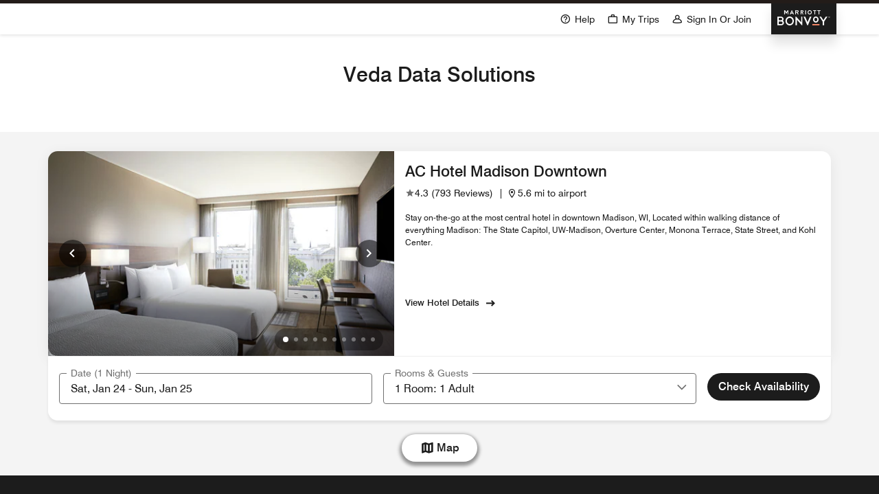

--- FILE ---
content_type: text/html; charset=utf-8
request_url: https://www.marriott.com/event-reservations/reservation-link.mi?id=1657141852249&key=CORP&app=resvlink
body_size: 38508
content:
<!DOCTYPE html><html lang="en-US" dir="ltr"><head><link rel="preload" href="/etc.clientlibs/mi-aem-common-spa/clientlibs/clientlib-static-component.min.css" as="style" data-next-head=""/><link rel="preload" href="/etc.clientlibs/mi-aem-common-spa/clientlibs/clientlib-base.min.css" as="style" data-next-head=""/><script type="text/javascript" src="https://www.marriott.com/resources/654e75f246406f938b23f5e9f0ee55b0f0aafa2feb045" async ></script><script id="miDataLayer" data-next-head="">var dataLayer = {"memState":"unauthenticated","invokeFlushErrors":"false","device_language_preferred":"en_US","env_is_prod":"true","browser_akamai_loc_state":"OH","page_url_path_branch":"/event-reservations/reservation-link","env_site_id":"US","browser_akamai_loc_country":"US","ensighten_settings":"ON;SYNCH","env_platform":"AEM-phoenix-prod-DTT","env_site_name":"www.marriott.com","browser_akamai_loc_long":"-82.9988","rk_enabled":"true","page_requested_uri":"/event-reservations/reservation-link","mr_enrollment_form":"1657141852249&key","rk_errorMessage":"id='error-messages'","rk_roomKeyBaseURL":"//www.roomkey.com/referrals","env_img_path":"https://cache.marriott.com","search_currency_type":"Default","prof_address_state":"unauthenticated","page_url_query_string":"id=1657141852249&key=CORP&app=resvlink","env_jacket":"MR","rk_isProfileAuthenticated":"false","env_server_id":"null","session_jsession_id":"568C8342-7C8E-5A86-B225-F98FB7D4A047","cookie_mi_site":"www.marriott.com","sessionId":"568C8342-7C8E-5A86-B225-F98FB7D4A047","rk_currency":"AR: ARS,AM: AMD,AW: AWG,AU: AUD,AT: EUR,BE: EUR,BR: BRL,CA: CAD,KY: KYD,CL: CLP,CN: CNY,CR: CRC,CZ: CZK,DK: DKK,DO: DOP,EC: ,EG: EGP,SV: SVC,FR: EUR,GE: GEL,DE: EUR,GR: EUR,GU: ,HU: HUF,IN: INR,ID: IDR,IE: EUR,IL: ILS,IT: EUR,JP: JPY,JO: JOD,KW: KWD,MY: MYR,MX: MXN,NL: EUR,PK: PKR,PA: PAB,PH: PHP,PT: EUR,PE: PEN,PL: PLN,PR: ,QA: QAR,RO: RON,RU: RUB,KN: ,SA: SAR,SG: SGD,KR: KRW,ES: EUR,CH: CHF,TH: THB,TT: TTD,TR: TRY,US: USD,AE: AED,GB: GBP,VE: ,VN: VND,VI: ,CW: ,HN: HNL,BH: BHD,KZ: KZT,SE: SEK,SR: SRD,CO: COP,OM: OMR,JM: JMD,BS: BSD,DZ: DZD,LY: LYD,BB: BBD,AZ: AZN,VG:","mr_isLinkedUser":"false","rk_cList":"enable.rewards.members: false| enable.successfully.booked: false| enable.redemption.points: false| enable.remember.me: true| enable.mobile: false| enable.session.timeout: false| enable.special.rates.aaa: true| enable.special.rates.senior: true| enable.special.rates.gov: false| enable.users.sgo: false| number.of.pages: -1| enable.presented.hd.solution: true| enable.to.industry_solutions.users: false| enable.to.brand: true| percentage.users.to.show: 100| percentage.users.to.show.incremental: 1| enable.associate.users: false| exclude.special.rates.corpcode: MW1, IBM, EMP, ACC, H77, GEE, TVL, GDY, PEP, ORA, HPQ, DTC, ATT, MEB, TOY, PCW, SAP, T77, SIE, BOE, M11, BOA, WEL, A4Y, MCO, MOD, VZN, EMC, ZG4, G2D, JOH, UAL, UTC, DEL, LAC, LK6, GMC, RAY, MM4, MMB, MMF, MMP| enable.special.rates.corpcode: | user.prevent.roomkey.pop: 0| enable.rewards.basic: true| enable.rewards.silver: true|     enable.rewards.gold: false| enable.rewards.platinum: false| enable.users.corpcode: false| enable.users.groupcode: false| browser.useragent: GomezAgent, iPhone, iPad, Silk, BlackBerry, Trident / 4.0| enable.concur.users: false| enable.hd.solution: true| enable.domains.US: true| enable.domains.GB: true| enable.domains.DE: false| enable.domains.FR: false| enable.domains.AU: true| enable.domains.CN: false| enable.domains.JP: false| enable.domains.ES: true| enable.domains.BR: false| enable.domains.KR: false","browser_akamai_loc_lat":"39.9614","env_date_time":"01/24/26 04:17:07","mvp_prequal_endpoint":"/mi/cobrand/sendPrequalFOCConfirmation.mi","brwsrLang":"en_US","page_domain_name":"www.marriott.com","cookie_mi_visitor":"568C8342-7C8E-5A86-B225-F98FB7D4A047","request_id":"/event-reservations/reservation-link.mi~X~F9472A62-C549-52E8-A0D1-D34F3EB66E7F","mr_prof_authentication_state":"unauthenticated","page_data_layer_ready":"false"}; var mvpOffers = {};</script><meta charSet="UTF-8" data-next-head=""/><link rel="icon" href="/favicon.ico" data-next-head=""/><meta name="keyword" content="" data-next-head=""/><meta name="msapplication-TileColor" content="" data-next-head=""/><meta name="msapplication-TileImage" content="" data-next-head=""/><meta name="onLoadLightboxURI" content="" data-next-head=""/><meta name="description" content="" data-next-head=""/><meta name="showLightboxOnLoad" content="" data-next-head=""/><meta name="robots" content="noindex, nofollow" data-next-head=""/><meta name="applicableDevice" content="" data-next-head=""/><meta property="og:title" content="" data-next-head=""/><meta property="og:description" content="" data-next-head=""/><meta property="og:image" content="" data-next-head=""/><meta property="og:type" content="" data-next-head=""/><meta property="og:site_name" content="" data-next-head=""/><meta property="fbAppId" content="" data-next-head=""/><meta property="og:url" content="" data-next-head=""/><meta name="viewport" content="width=device-width, initial-scale=1.0" data-next-head=""/><link rel="stylesheet" href="/etc.clientlibs/mi-aem-common-spa/clientlibs/clientlib-static-component.min.css" data-next-head=""/><link rel="stylesheet" href="/etc.clientlibs/mi-aem-common-spa/clientlibs/clientlib-base.min.css" data-next-head=""/><link rel="alternate" href="https://www.marriott.com/event-reservations/reservation-link.mi" hrefLang="x-default" data-next-head=""/><link rel="alternate" href="https://www.marriott.com/de/event-reservations/reservation-link.mi" hrefLang="de" data-next-head=""/><link rel="alternate" href="https://www.marriott.com/event-reservations/reservation-link.mi" hrefLang="en-us" data-next-head=""/><link rel="alternate" href="https://www.marriott.com/ru/event-reservations/reservation-link.mi" hrefLang="ru" data-next-head=""/><link rel="alternate" href="https://www.marriott.com/ko/event-reservations/reservation-link.mi" hrefLang="ko" data-next-head=""/><link rel="alternate" href="https://www.marriott.com/pt-br/event-reservations/reservation-link.mi" hrefLang="pt-br" data-next-head=""/><link rel="alternate" href="https://www.marriott.com/ja/event-reservations/reservation-link.mi" hrefLang="ja" data-next-head=""/><link rel="alternate" href="https://www.marriott.com/it/event-reservations/reservation-link.mi" hrefLang="it" data-next-head=""/><link rel="alternate" href="https://www.marriott.com/fr/event-reservations/reservation-link.mi" hrefLang="fr" data-next-head=""/><link rel="alternate" href="https://www.marriott.com.cn/event-reservations/reservation-link.mi" hrefLang="zh-cn" data-next-head=""/><link rel="alternate" href="https://www.marriott.com/es/event-reservations/reservation-link.mi" hrefLang="es" data-next-head=""/><link rel="alternate" href="https://www.marriott.com/en-gb/event-reservations/reservation-link.mi" hrefLang="en-gb" data-next-head=""/><title data-next-head="">Reservation-Link</title><meta name="next-head-count" content="8"/><link rel="preconnect" href="https://assests.adobedtm.com"/><link rel="dns-prefetch" href="https://assests.adobedtm.com"/><link rel="preconnect" href="https://cache.marriott.com"/><link rel="dns-prefetch" href="https://cache.marriott.com"/><link rel="shortcut icon" href="https://cache.marriott.com/Images/Mobile/MC_Logos/MarriottApple57x57.png"/><link rel="stylesheet" href="/mi-assets/mi-global/global-styles/9.8.0/marriot.global.css"/><script id="miDataLayer">var dataLayer = {"memState":"unauthenticated","invokeFlushErrors":"false","device_language_preferred":"en_US","env_is_prod":"true","browser_akamai_loc_state":"OH","page_url_path_branch":"/event-reservations/reservation-link","env_site_id":"US","browser_akamai_loc_country":"US","ensighten_settings":"ON;SYNCH","env_platform":"AEM-phoenix-prod-DTT","env_site_name":"www.marriott.com","browser_akamai_loc_long":"-82.9988","rk_enabled":"true","page_requested_uri":"/event-reservations/reservation-link","mr_enrollment_form":"1657141852249&key","rk_errorMessage":"id='error-messages'","rk_roomKeyBaseURL":"//www.roomkey.com/referrals","env_img_path":"https://cache.marriott.com","search_currency_type":"Default","prof_address_state":"unauthenticated","page_url_query_string":"id=1657141852249&key=CORP&app=resvlink","env_jacket":"MR","rk_isProfileAuthenticated":"false","env_server_id":"null","session_jsession_id":"568C8342-7C8E-5A86-B225-F98FB7D4A047","cookie_mi_site":"www.marriott.com","sessionId":"568C8342-7C8E-5A86-B225-F98FB7D4A047","rk_currency":"AR: ARS,AM: AMD,AW: AWG,AU: AUD,AT: EUR,BE: EUR,BR: BRL,CA: CAD,KY: KYD,CL: CLP,CN: CNY,CR: CRC,CZ: CZK,DK: DKK,DO: DOP,EC: ,EG: EGP,SV: SVC,FR: EUR,GE: GEL,DE: EUR,GR: EUR,GU: ,HU: HUF,IN: INR,ID: IDR,IE: EUR,IL: ILS,IT: EUR,JP: JPY,JO: JOD,KW: KWD,MY: MYR,MX: MXN,NL: EUR,PK: PKR,PA: PAB,PH: PHP,PT: EUR,PE: PEN,PL: PLN,PR: ,QA: QAR,RO: RON,RU: RUB,KN: ,SA: SAR,SG: SGD,KR: KRW,ES: EUR,CH: CHF,TH: THB,TT: TTD,TR: TRY,US: USD,AE: AED,GB: GBP,VE: ,VN: VND,VI: ,CW: ,HN: HNL,BH: BHD,KZ: KZT,SE: SEK,SR: SRD,CO: COP,OM: OMR,JM: JMD,BS: BSD,DZ: DZD,LY: LYD,BB: BBD,AZ: AZN,VG:","mr_isLinkedUser":"false","rk_cList":"enable.rewards.members: false| enable.successfully.booked: false| enable.redemption.points: false| enable.remember.me: true| enable.mobile: false| enable.session.timeout: false| enable.special.rates.aaa: true| enable.special.rates.senior: true| enable.special.rates.gov: false| enable.users.sgo: false| number.of.pages: -1| enable.presented.hd.solution: true| enable.to.industry_solutions.users: false| enable.to.brand: true| percentage.users.to.show: 100| percentage.users.to.show.incremental: 1| enable.associate.users: false| exclude.special.rates.corpcode: MW1, IBM, EMP, ACC, H77, GEE, TVL, GDY, PEP, ORA, HPQ, DTC, ATT, MEB, TOY, PCW, SAP, T77, SIE, BOE, M11, BOA, WEL, A4Y, MCO, MOD, VZN, EMC, ZG4, G2D, JOH, UAL, UTC, DEL, LAC, LK6, GMC, RAY, MM4, MMB, MMF, MMP| enable.special.rates.corpcode: | user.prevent.roomkey.pop: 0| enable.rewards.basic: true| enable.rewards.silver: true|     enable.rewards.gold: false| enable.rewards.platinum: false| enable.users.corpcode: false| enable.users.groupcode: false| browser.useragent: GomezAgent, iPhone, iPad, Silk, BlackBerry, Trident / 4.0| enable.concur.users: false| enable.hd.solution: true| enable.domains.US: true| enable.domains.GB: true| enable.domains.DE: false| enable.domains.FR: false| enable.domains.AU: true| enable.domains.CN: false| enable.domains.JP: false| enable.domains.ES: true| enable.domains.BR: false| enable.domains.KR: false","browser_akamai_loc_lat":"39.9614","env_date_time":"01/24/26 04:17:07","mvp_prequal_endpoint":"/mi/cobrand/sendPrequalFOCConfirmation.mi","brwsrLang":"en_US","page_domain_name":"www.marriott.com","cookie_mi_visitor":"568C8342-7C8E-5A86-B225-F98FB7D4A047","request_id":"/event-reservations/reservation-link.mi~X~F9472A62-C549-52E8-A0D1-D34F3EB66E7F","mr_prof_authentication_state":"unauthenticated","page_data_layer_ready":"false"}; var mvpOffers = {};</script><script id="miSessionData">var sessionData = {};</script><script type="text/javascript" id="dataLayerLaunchScript" src="https://assets.adobedtm.com/697d0c070f1e/16ad26f0160a/launch-EN1ce795381cea451fa40478e502ecce2f.min.js" async=""></script><link rel="preload" href="/mi-assets/mi-static/mi-groups-renderer/phx-rel-r26.1.2-01122026/_next/static/css/7d79c71990b808a3.css" as="style"/><link rel="stylesheet" href="/mi-assets/mi-static/mi-groups-renderer/phx-rel-r26.1.2-01122026/_next/static/css/7d79c71990b808a3.css" data-n-g=""/><noscript data-n-css=""></noscript><script defer="" nomodule="" src="/mi-assets/mi-static/mi-groups-renderer/phx-rel-r26.1.2-01122026/_next/static/chunks/polyfills-42372ed130431b0a.js"></script><script defer="" src="/mi-assets/mi-static/mi-groups-renderer/phx-rel-r26.1.2-01122026/_next/static/chunks/52229.ea6917dd76384769.js"></script><script defer="" src="/mi-assets/mi-static/mi-groups-renderer/phx-rel-r26.1.2-01122026/_next/static/chunks/99336.f1718b287b0df025.js"></script><script defer="" src="/mi-assets/mi-static/mi-groups-renderer/phx-rel-r26.1.2-01122026/_next/static/chunks/50470.74cc7b2637e044b5.js"></script><script src="/mi-assets/mi-static/mi-groups-renderer/phx-rel-r26.1.2-01122026/_next/static/chunks/webpack-24deaffec165acd4.js" defer=""></script><script src="/mi-assets/mi-static/mi-groups-renderer/phx-rel-r26.1.2-01122026/_next/static/chunks/framework-07a139311d8b1c43.js" defer=""></script><script src="/mi-assets/mi-static/mi-groups-renderer/phx-rel-r26.1.2-01122026/_next/static/chunks/main-3d4345477b39bfcd.js" defer=""></script><script src="/mi-assets/mi-static/mi-groups-renderer/phx-rel-r26.1.2-01122026/_next/static/chunks/pages/_app-fdd0041a7af38bcb.js" defer=""></script><script src="/mi-assets/mi-static/mi-groups-renderer/phx-rel-r26.1.2-01122026/_next/static/chunks/pages/%5B%5B...page%5D%5D-c4627e64f0fabc87.js" defer=""></script><script src="/mi-assets/mi-static/mi-groups-renderer/phx-rel-r26.1.2-01122026/_next/static/n8XbK4BiZa8cJ3p774Rgc/_buildManifest.js" defer=""></script><script src="/mi-assets/mi-static/mi-groups-renderer/phx-rel-r26.1.2-01122026/_next/static/n8XbK4BiZa8cJ3p774Rgc/_ssgManifest.js" defer=""></script><style data-styled="" data-styled-version="5.3.6">.hTapAG .authorBorder{border:2px solid orange;}/*!sc*/
data-styled.g1[id="sc-d6bf4acf-0"]{content:"hTapAG,"}/*!sc*/
.bXDaN{display:-webkit-box;display:-webkit-flex;display:-ms-flexbox;display:flex;}/*!sc*/
.bXDaN.vertical-align{-webkit-flex-direction:column;-ms-flex-direction:column;flex-direction:column;}/*!sc*/
.bXDaN.horizontal-align{display:block;}/*!sc*/
.bXDaN.horizontal-align .cl__list-item{display:inline-block;}/*!sc*/
@media screen and (min-width:768px){.bXDaN.horizontal-align .cl__list-item{position:relative;padding-right:1.5rem;}}/*!sc*/
.bXDaN.cl__list.m-accordion__list{width:100%;margin-top:0;margin-bottom:0;padding-left:0;list-style:none;}/*!sc*/
@media screen and (min-width:992px){.bXDaN .cl__list-item:last-child .cl__item-link{margin-bottom:0.125rem;}}/*!sc*/
.bXDaN .cl__item-link{display:-webkit-box;display:-webkit-flex;display:-ms-flexbox;display:flex;padding:0.5rem 0;-webkit-text-decoration:none;text-decoration:none;line-height:1rem;max-width:-webkit-max-content;max-width:-moz-max-content;max-width:max-content;word-break:break-word;-webkit-align-items:center;-webkit-box-align:center;-ms-flex-align:center;align-items:center;}/*!sc*/
@media screen and (min-width:768px){.bXDaN .cl__item-link{display:block;}}/*!sc*/
.bXDaN .cl__item-link.icon-arrow-right-external::before,.bXDaN .cl__item-link.icon-arrow-left-external::before{font-size:1.25rem;right:-1.3125rem;bottom:0.4375rem;}/*!sc*/
.bXDaN .cl__item-link.icon-arrow-left-external:hover::before{-webkit-transform:rotate(45deg);-ms-transform:rotate(45deg);transform:rotate(45deg);}/*!sc*/
.bXDaN .cl__item-link:hover{-webkit-text-decoration:underline;text-decoration:underline;font-weight:500;}/*!sc*/
.bXDaN .cl__item-link .icon-arrow-right,.bXDaN .cl__item-link .icon-arrow-left,.bXDaN .cl__item-link .icon-arrow-right-external,.bXDaN .cl__item-link .icon-arrow-left-external{line-height:inherit;}/*!sc*/
@media screen and (min-width:768px){.bXDaN .cl__item-link .icon-arrow-right,.bXDaN .cl__item-link .icon-arrow-left,.bXDaN .cl__item-link .icon-arrow-right-external,.bXDaN .cl__item-link .icon-arrow-left-external{position:absolute;margin:-0.1875rem 0 0 0.125rem;}}/*!sc*/
data-styled.g9[id="sc-ec7d6602-0"]{content:"bXDaN,"}/*!sc*/
.iwSktq{padding:2.1875rem;border-bottom:0.0625rem solid rgb(196,196,196);display:-webkit-box;display:-webkit-flex;display:-ms-flexbox;display:flex;-webkit-align-items:center;-webkit-box-align:center;-ms-flex-align:center;align-items:center;-webkit-box-pack:justify;-webkit-justify-content:space-between;-ms-flex-pack:justify;justify-content:space-between;}/*!sc*/
.iwSktq.hqv-modal-content-header{padding-top:1rem;padding-bottom:1rem;padding-right:1.25rem;height:4.0625rem;visibility:hidden;}/*!sc*/
@media only screen and (min-width:768px){.iwSktq.hqv-modal-content-header{padding-top:1rem;padding-bottom:1rem;padding-right:1.25rem;}}/*!sc*/
@media screen and (min-width:768px) and (max-width:992px){.iwSktq{height:5.625rem;}}/*!sc*/
@media (min-width:992px){.iwSktq{height:5.8125rem;}}/*!sc*/
.iwSktq .popup-close{min-height:2rem;min-width:2rem;border-radius:0.25rem;background-color:rgb(238,238,238);color:28 28 28;display:-webkit-box;display:-webkit-flex;display:-ms-flexbox;display:flex;-webkit-align-items:center;-webkit-box-align:center;-ms-flex-align:center;align-items:center;-webkit-box-pack:center;-webkit-justify-content:center;-ms-flex-pack:center;justify-content:center;}/*!sc*/
.iwSktq .popup-close:hover{cursor:pointer;}/*!sc*/
.iwSktq .popup-close:focus{cursor:pointer;}/*!sc*/
@media only screen and (min-width:576px){.iwSktq{padding:2rem 2rem;}.iwSktq .header-heading{font-weight:700;font-size:1.375rem;}}/*!sc*/
data-styled.g22[id="sc-9eb5e905-0"]{content:"iwSktq,"}/*!sc*/
.iPTbxk{color:rgb(28,28,28);}/*!sc*/
data-styled.g23[id="sc-9eb5e905-1"]{content:"iPTbxk,"}/*!sc*/
.cMzlvJ{font-weight:500;height:60vh;max-height:60vh;}/*!sc*/
.cMzlvJ.hqv-modal-content{min-height:68vh;height:68vh;max-height:68vh;padding-bottom:2rem !important;border-radius:0 0 0.875rem 0.875rem;padding-left:0 !important;padding-right:0 !important;}/*!sc*/
.cMzlvJ.hqv-modal-content.custom-scrollbar::-webkit-scrollbar-thumb:hover{background-clip:padding-box;}/*!sc*/
.cMzlvJ.hqv-modal-content::-webkit-scrollbar-track{margin-bottom:5.5rem !important;background-color:transparent;}/*!sc*/
.cMzlvJ.hqv-modal-content.hqv-modal-data{visibility:hidden;display:none;}/*!sc*/
@media only screen and (min-width:768px){}/*!sc*/
@media only screen and (min-width:992px){}/*!sc*/
.cMzlvJ.hqv-modal-content.modal-content-loader{display:-webkit-box;display:-webkit-flex;display:-ms-flexbox;display:flex;-webkit-box-pack:center;-webkit-justify-content:center;-ms-flex-pack:center;justify-content:center;-webkit-align-items:center;-webkit-box-align:center;-ms-flex-align:center;align-items:center;width:100%;}/*!sc*/
@media screen and (min-width:992px){.cMzlvJ.hqv-modal-content.modal-content-loader{height:15.625rem;min-height:15.625rem;max-height:15.625rem;}}/*!sc*/
@media only screen and (min-width:768px){.cMzlvJ.hqv-modal-content.modal-content-loader{height:12.5rem;min-height:12.5rem;max-height:12.5rem;}}/*!sc*/
.cMzlvJ.hqv-modal-content .user-thin-bar,.cMzlvJ.hqv-modal-content .cmp-container{display:none;}/*!sc*/
.cMzlvJ .m-checkbox-selection-item input[type='checkbox'] + label{border:none;background:transparent;display:block;}/*!sc*/
.cMzlvJ .m-checkbox-selection-item input[type='checkbox'] + label:hover{background:transparent;}/*!sc*/
.cMzlvJ .m-checkbox-selection-item input[type='checkbox']:checked + label{border:none;background:transparent;}/*!sc*/
.cMzlvJ .m-checkbox-selection-item input[type='checkbox']:checked + label:hover{background:transparent;}/*!sc*/
@media only screen and (min-width:768px){.cMzlvJ{height:70vh;max-height:70vh;}.cMzlvJ input[type='radio']:focus + label:before{outline:none !important;}}/*!sc*/
@media only screen and (min-width:992px){.cMzlvJ{height:auto;}}/*!sc*/
@media only screen and (min-width:576px){.cMzlvJ{height:63vh;max-height:63vh;}}/*!sc*/
data-styled.g24[id="sc-b5c6ced8-0"]{content:"cMzlvJ,"}/*!sc*/
.kbqGfv{display:none;}/*!sc*/
data-styled.g29[id="sc-f262582b-0"]{content:"kbqGfv,"}/*!sc*/
.kQMpvT{z-index:1;background:rgb(255,255,255);box-shadow:0 0.0625rem 0.9375rem 0 rgba(0,0,0,0.12);border-radius:0.875rem;position:fixed;margin:0;bottom:0;max-width:100%;width:100%;}/*!sc*/
@media only screen and (min-width:768px){.kQMpvT{width:100%;}}/*!sc*/
@media only screen and (min-width:992px){.kQMpvT{width:auto;}}/*!sc*/
.kQMpvT .sc-b5c6ced8-0{overflow:hidden;overflow-y:auto;height:-webkit-fit-content;height:-moz-fit-content;height:fit-content;}/*!sc*/
.kQMpvT .hide-class{display:none;}/*!sc*/
.kQMpvT .custom-scrollbar::-webkit-scrollbar-thumb{border:0.25rem solid rgba(0,0,0,0);background-clip:padding-box;border-radius:624.9375rem;background-color:rgb(187 182 182);}/*!sc*/
.kQMpvT .custom-scrollbar::-webkit-scrollbar{width:0.875rem;}/*!sc*/
.kQMpvT .custom-scrollbar::-webkit-scrollbar-track{background-color:transparent;}/*!sc*/
@media only screen and (min-width:576px){.kQMpvT .custom-scrollbar::-webkit-scrollbar-track{background-color:rgb(255,255,255);}}/*!sc*/
.kQMpvT .sc-b5c6ced8-0{padding:0.9375rem 1.5rem;}/*!sc*/
@media only screen and (min-width:768px){.kQMpvT{position:relative;margin:3.5rem auto;max-width:46.5rem;}.kQMpvT .sc-b5c6ced8-0{padding:0.9375rem 2rem;padding-right:1rem;}}/*!sc*/
data-styled.g30[id="sc-f262582b-1"]{content:"kQMpvT,"}/*!sc*/
@media screen and (min-width:576px){.llWNlU .modal-popup-container{position:fixed;}}/*!sc*/
.llWNlU .modal-main-container{position:relative;padding-bottom:1rem;}/*!sc*/
@media screen and (min-width:992px){.llWNlU .modal-main-container{max-width:71.25rem;}}/*!sc*/
.llWNlU .modal-header{height:2rem;}/*!sc*/
.llWNlU .modal-header h4{color:rgb(28,28,28);}/*!sc*/
.llWNlU .modal-header .popup-close{max-height:2rem;max-width:2rem;}/*!sc*/
.llWNlU .modal-body{height:auto;max-height:calc(100vh - 5.4375rem);}/*!sc*/
@media screen and (min-width:576px){.llWNlU .modal-body{padding:1.5rem 0;max-height:calc(100vh - 5.0625rem);}}/*!sc*/
@media screen and (min-width:768px){.llWNlU .modal-body{max-height:calc(100vh - 11.5rem);}}/*!sc*/
.llWNlU .custom-header-font h2{color:rgb(28,28,28);}/*!sc*/
.llWNlU .custom-link a{color:rgb(28,28,28);}/*!sc*/
.llWNlU .mobile-border-2{display:none;}/*!sc*/
data-styled.g44[id="sc-9e42950-0"]{content:"llWNlU,"}/*!sc*/
.dVezfU{display:-webkit-box;display:-webkit-flex;display:-ms-flexbox;display:flex;-webkit-flex-wrap:wrap;-ms-flex-wrap:wrap;flex-wrap:wrap;}/*!sc*/
.dVezfU .header-international{margin-top:0.5rem;}/*!sc*/
@media screen and (min-width:0px){.dVezfU .custom-header-font{padding-left:0rem;padding-right:0rem;}.dVezfU .custom-header-font li{padding:0;}.dVezfU .custom-header-font .region-header{padding-left:0 !important;}}/*!sc*/
@media screen and (min-width:576px){.dVezfU .custom-header-font .region-header{padding-top:0 !important;}}/*!sc*/
@media screen and (min-width:576px){.dVezfU .custom-header-font:not(:last-child){padding-top:0;padding-bottom:0;border-right:thin rgb(196,196,196) solid;padding-left:2rem;padding-right:1.5rem;}}/*!sc*/
@media screen and (min-width:576px){.dVezfU .custom-header-font:last-child{padding-left:2rem;padding-right:1.5rem;}}/*!sc*/
@media screen and (min-width:576px){.dVezfU .custom-header-font:first-child{padding-left:1.5rem;}}/*!sc*/
.dVezfU .custom-header-font{padding-top:0 !important;}/*!sc*/
.dVezfU ul{padding-left:0 !important;margin-bottom:0 !important;margin-left:-0.5rem !important;border-top:none !important;width:calc(100% + 0.5rem) !important;}/*!sc*/
.dVezfU li{border-radius:0.5rem;padding-left:0.5rem !important;}/*!sc*/
.dVezfU li:hover{background:rgb(244,244,244);}/*!sc*/
.dVezfU li:hover a:hover{-webkit-text-decoration:none;text-decoration:none;}/*!sc*/
.dVezfU li a{min-width:-webkit-fill-available;}/*!sc*/
.dVezfU .t-subtitle-xl{font-size:22px;font-style:normal;line-height:125%;color:rgb(28,28,28);font-weight:700;padding-top:0 !important;}/*!sc*/
data-styled.g45[id="sc-9e42950-1"]{content:"dVezfU,"}/*!sc*/
@media screen and (min-width:992px){.fhTQuo{margin-top:2.5rem;}}/*!sc*/
data-styled.g46[id="sc-9e42950-2"]{content:"fhTQuo,"}/*!sc*/
.gOEOgy .accordion{height:100%;}/*!sc*/
.gOEOgy .accordion__container{height:100%;border-bottom:0;border-right:0;}/*!sc*/
@media screen and (min-width:768px){.gOEOgy .accordion__container{padding-right:2rem;padding-left:1rem;}}/*!sc*/
.gOEOgy .accordion__container .accordion__list{overflow:hidden;margin-top:0.5625rem;padding-bottom:1rem;-webkit-transition:all 0.4s ease;transition:all 0.4s ease;}/*!sc*/
@media screen and (min-width:768px){.gOEOgy .accordion__container .accordion__list{-webkit-transition:none;transition:none;padding-bottom:1rem;}}/*!sc*/
.gOEOgy .accordion__container .accordion__list.collapsed{max-height:0;padding:0;}/*!sc*/
.gOEOgy .accordion__container .accordion__list.hide-visibility{visibility:hidden;margin-top:0;}/*!sc*/
.gOEOgy .accordion__container .accordion__title{margin-top:-0.125rem;}/*!sc*/
.gOEOgy .accordion__container .accordion__heading{display:-webkit-box;display:-webkit-flex;display:-ms-flexbox;display:flex;-webkit-box-pack:justify;-webkit-justify-content:space-between;-ms-flex-pack:justify;justify-content:space-between;-webkit-align-items:center;-webkit-box-align:center;-ms-flex-align:center;align-items:center;background:none;width:100%;padding:0;color:inherit;}/*!sc*/
.gOEOgy .accordion__container .accordion__heading:focus-visible{outline:-webkit-focus-ring-color auto 0.0625rem;}/*!sc*/
.gOEOgy .accordion__container .accordion__heading .icon-arrow-down,.gOEOgy .accordion__container .accordion__heading .icon-arrow-up{margin-left:auto;margin-top:0;}/*!sc*/
.gOEOgy .accordion__container .accordion__heading .icon-arrow-down::before,.gOEOgy .accordion__container .accordion__heading .icon-arrow-up::before{font-size:0.75rem;}/*!sc*/
.gOEOgy .accordion__container .accordion__heading .accordion__title{margin:1rem 0rem 1rem -0.0625rem;}/*!sc*/
@media screen and (min-width:768px){.gOEOgy .accordion__container .accordion_tab--disabled .accordion__list.collapsed{max-height:unset;}}/*!sc*/
@media screen and (min-width:768px){.gOEOgy .accordion__container .accordion_tab--disabled .accordion__list.collapsed.hide-visibility{visibility:visible;}}/*!sc*/
@media screen and (min-width:992px){.gOEOgy .accordion__container .accordion_des--disabled .accordion__list.collapsed{max-height:unset;}}/*!sc*/
@media screen and (min-width:992px){.gOEOgy .accordion__container .accordion_des--disabled .accordion__list.collapsed.hide-visibility{visibility:visible;}}/*!sc*/
.gOEOgy .accordion__container.accordion_des--disabled{padding:0;}/*!sc*/
@media screen and (min-width:992px){.gOEOgy .accordion__container.accordion_des--disabled{padding-right:5.375rem;padding-left:2rem;}}/*!sc*/
@media screen and (min-width:1200px){.gOEOgy .accordion__container.accordion_des--disabled{padding-right:3.5rem;padding-left:2.5rem;}}/*!sc*/
data-styled.g48[id="sc-ce07ad72-0"]{content:"gOEOgy,"}/*!sc*/
.jmWQkB .add-border{border-bottom:solid 0.03125rem rgb(112,112,112);}/*!sc*/
.jmWQkB .is-overlay{z-index:51 !important;}/*!sc*/
data-styled.g157[id="sc-fa9e1a8d-0"]{content:"jmWQkB,"}/*!sc*/
.ccvMRe{background-color:rgb(28,28,28);padding-top:3rem;padding-bottom:3rem;}/*!sc*/
.ccvMRe .m-accordion-container .accordion-button{border-top:0.03125rem solid rgb(112,112,112);}/*!sc*/
data-styled.g159[id="sc-fa9e1a8d-2"]{content:"ccvMRe,"}/*!sc*/
.jsKkVJ{font-size:1.375rem;}/*!sc*/
data-styled.g160[id="sc-fa9e1a8d-3"]{content:"jsKkVJ,"}/*!sc*/
.gSIQXu{font-size:1.375rem;}/*!sc*/
data-styled.g161[id="sc-fa9e1a8d-4"]{content:"gSIQXu,"}/*!sc*/
.jMAAhS .footer-language-selector{background-color:rgb(28,28,28);padding-left:0;}/*!sc*/
.jMAAhS .footer-language-selector:focus{outline:-webkit-focus-ring-color auto 1px !important;}/*!sc*/
data-styled.g163[id="sc-fa9e1a8d-6"]{content:"jMAAhS,"}/*!sc*/
.eKJLdk #default-destination-accordion_body{margin:0.5rem 0 0 0;}/*!sc*/
data-styled.g164[id="sc-fa9e1a8d-7"]{content:"eKJLdk,"}/*!sc*/
.cdQxUs{display:-webkit-box;display:-webkit-flex;display:-ms-flexbox;display:flex;}/*!sc*/
.cdQxUs .html-content #teconsent a{font:normal normal 500 0.875rem / 1.25rem Swiss-721 !important;font-size:0.875rem !important;color:rgb(196,196,196) !important;line-height:1rem !important;display:block !important;}/*!sc*/
.cdQxUs .html-content #teconsent a:hover{color:rgb(255,255,255) !important;font-weight:700 !important;}/*!sc*/
.cdQxUs a:hover{-webkit-text-decoration:underline;text-decoration:underline;}/*!sc*/
data-styled.g166[id="sc-fa9e1a8d-9"]{content:"cdQxUs,"}/*!sc*/
.dWHmUD{margin-left:-0.015625rem;margin-right:-0.03125rem;}/*!sc*/
.dWHmUD .col-md-3{padding:0;}/*!sc*/
.dWHmUD .col-md-3:not(:nth-of-type(4)){padding-right:1rem;}/*!sc*/
@media (min-width:768px) and (max-width:799px){.dWHmUD .col-md-3:nth-of-type(4){-webkit-flex:auto;-ms-flex:auto;flex:auto;}}/*!sc*/
@media (min-width:992px) and (max-width:1040px){.dWHmUD .col-md-3:nth-of-type(4){-webkit-flex:auto;-ms-flex:auto;flex:auto;}}/*!sc*/
data-styled.g167[id="sc-fa9e1a8d-10"]{content:"dWHmUD,"}/*!sc*/
.jqOLLv p{margin-bottom:0;}/*!sc*/
data-styled.g168[id="sc-fa9e1a8d-11"]{content:"jqOLLv,"}/*!sc*/
.jcOyLI{background-color:rgb(244,244,244);}/*!sc*/
data-styled.g357[id="sc-8c58943-0"]{content:"jcOyLI,"}/*!sc*/
</style>
                    <script>var w=window;if(w.performance||w.mozPerformance||w.msPerformance||w.webkitPerformance){var d=document;AKSB=w.AKSB||{},AKSB.q=AKSB.q||[],AKSB.mark=AKSB.mark||function(e,_){AKSB.q.push(["mark",e,_||(new Date).getTime()])},AKSB.measure=AKSB.measure||function(e,_,t){AKSB.q.push(["measure",e,_,t||(new Date).getTime()])},AKSB.done=AKSB.done||function(e){AKSB.q.push(["done",e])},AKSB.mark("firstbyte",(new Date).getTime()),AKSB.prof={custid:"1356276",ustr:"",originlat:"0",clientrtt:"8",ghostip:"23.33.23.15",ipv6:false,pct:"10",clientip:"3.21.33.124",requestid:"46a6a27f",region:"44331",protocol:"h2",blver:14,akM:"x",akN:"ae",akTT:"O",akTX:"1",akTI:"46a6a27f",ai:"213038",ra:"false",pmgn:"",pmgi:"",pmp:"",qc:""},function(e){var _=d.createElement("script");_.async="async",_.src=e;var t=d.getElementsByTagName("script"),t=t[t.length-1];t.parentNode.insertBefore(_,t)}(("https:"===d.location.protocol?"https:":"http:")+"//ds-aksb-a.akamaihd.net/aksb.min.js")}</script>
                    <script>const ak_sgnl = '4a917'; console.log(ak_sgnl);</script></head><body id="phoenix-headless" class="phoenix-headless-grid"><a href="#main-content" class="display-on-focus skip-links">Skip To Content</a><div id="__next"><main id=""><div class=" aem-Grid aem-Grid--12 aem-Grid--default--12 aem-container"><div class="fullbleed m-container-fullbleed"><div class="aem-GridColumn aem-GridColumn--default--12" data-cq-data-path="staticwrapper" data-cq-resource-type="mi-aem-common-spa/components/common/staticwrapper"><div data-component-name="o-common-static-staticwrapper" class="sc-d6bf4acf-0 hTapAG"><section class="">



    <div class="root container responsivegrid">

    
    <div id="container-3e49ef5c96" class="cmp-container">
        


<div class="aem-Grid aem-Grid--12 aem-Grid--default--12 ">
    
    <div class="header aem-GridColumn aem-GridColumn--default--12">

    
    <header class="m-header standard user-thin-bar" data-api-endpoint="/hybrid-presentation/api/v1/getUserDetails">
        <div class="m-dark-overlay no-display"></div>
        <div class="m-header__thin-container">
            <div class="m-header__black-strip"></div>
            <div class="m-header__thin-content container-lg">
                <div class="m-header__logo-nav-items">
                    <div class="m-header__thin-logo-wrap inverse">
                        <a href="/" class="m-header__thin-logo-icon t-program-logo-color-thin">
                            <span class="sr-only">Marriott Bonvoy</span>
                        </a>
                    </div>
                    <div class="m-header__all-links">
                        <nav class="m-header__thin-top-nav thin-r-upper">
                            
    
    <ul class="m-header__top-links">
        
        
            
              <li class="  t-global-nav-items font-nav-items first-set-list-items " data-enable-static-welcome="false">
    <a href="https://help.marriott.com/s/" class="m-header__btn m-header__top-nav-btn custom_click_track  " data-location-text="Thin Global Nav" data-click-track-enable="true" data-mytrip-label="My Trips" data-custom_click_track_value="Thin Global Nav|Help|external">
      <span class="m-header__top-nav-icon icon-thin icon-help"></span><span class="m-header__top-nav-txt  txt-thin d-none d-md-block">Help</span>
      
      
    </a>
    
    
  </li>

        
          <li class="  t-global-nav-items m-header__my-trip font-nav-items last-list-item " data-enable-static-welcome="false">
    
    <a href="#" role="button" class="m-header__btn m-header__top-nav-btn m-dialog-btn custom_click_track   m-header__top-nav-btn" data-dialog-id="m-header-mytrip-dialog-header_copy" data-overlay-endpoint="/resLookupOverlay.mi" data-loading-msg="Loading..." data-error-msg="The content could not be loaded" data-location-text="Thin Global Nav" data-click-track-enable="true" data-custom_click_track_value="Thin Global Nav|My Trips|internal" data-authenticated-url="/rewards/findReservationList.mi" data-sign-in-click-track-enabled="true" data-remembered-user-location="signin_rem_tooltip" data-mytrip-label="My Trips" data-signed-in-user-location="Logged-in User">
      <span class="m-header__top-nav-icon icon-thin icon-nav---trips"></span><span class="m-header__top-nav-txt txt-thin d-lg-block">My Trips</span>
    </a>
    
  </li>

        
          <li class="  m-header__sign-in t-global-nav-items font-nav-items " data-sign-in-text="Sign In," data-enable-static-welcome="false">
    
    <a href="#" role="button" class="m-header__btn m-header__top-nav-btn m-dialog-btn custom_click_track   m-header__top-nav-btn" aria-label="Sign In or Join" data-dialog-id="m-header-signin-dialog-header_copy" data-overlay-endpoint="/signInOverlay.mi" data-loading-msg="Loading..." data-error-msg="The content could not be loaded" data-location-text="Thin Global Nav" data-click-track-enable="true" data-custom_click_track_value="Thin Global Nav|Sign In or Join|internal" data-sign-in-click-track-enabled="true" data-remembered-user-location="signin_rem_tooltip" data-mytrip-label="My Trips" data-signed-in-user-location="Logged-in User">
      <span class="m-header__top-nav-icon icon-thin icon-nav---account"></span><span class="m-header__top-nav-txt txt-thin d-lg-block">Sign In or Join</span>
    </a>
    
  </li>

        
          <li class="  d-none m-header__sign-in m-header__sign-in-tooltip t-global-nav-items font-nav-items " data-sign-in-text="Sign In," data-enable-static-welcome="false">
    
    <a href="#" role="button" class="m-header__btn m-header__top-nav-btn m-dialog-btn custom_click_track   " aria-label="Sign In or Join" aria-expanded="true" aria-controls="sign-in-tooltip-id" data-overlay-endpoint="/signInOverlay.mi" data-loading-msg="Loading..." data-error-msg="The content could not be loaded" data-location-text="signin_anon_tooltip" data-click-track-enable="true" data-custom_click_track_value="signin_anon_tooltip|Sign In or Join|internal" data-sign-in-click-track-enabled="true" data-remembered-user-location="signin_rem_tooltip" data-mytrip-label="My Trips" data-signed-in-user-location="Logged-in User">
      <span class="m-header__top-nav-icon icon-thin icon-nav---account"></span><span class="m-header__top-nav-txt txt-thin d-lg-block">Sign In or Join</span>
    </a>
    
  
  <div class="m-header-tool-tip">
    <div class="sign-in-tool-tip carrot-icon" id="sign-in-tooltip-id" data-configuration-time="10">
      <button class="signin-btn t-subtitle-l custom_click_track" data-click-track-enable="true" data-location-text="signin_rem_tooltip" data-description="Sign In" data-custom_click_track_value="signin_anon_tooltip|Sign In|internal">Sign In
        <span class="icon-arrow-right"></span>
      </button>
      <a class="join-btn t-subtitle-l custom_click_track" href="/loyalty/createAccount/createAccountPage1.mi" data-click-track-enable="true" data-location-text="signin_rem_tooltip" data-description="Join" data-custom_click_track_value="signin_anon_tooltip|Join|internal">
        Join<span class="icon-arrow-right"></span>
      </a>
    </div>
    <div class="m-header__sign-in-model carrot-icon sign-in d-none">
      <div class="loading"><div class="loader"></div></div>
      <p class="model-heading t-subtitle-l">
        Sign In to your account<button type="button" class="icon-clear">
          <span class="sr-only">Close Dialog</span>
        </button>
      </p>
        <form method="post" name="directLoginForm" action="/aries-auth/loginWithCredentials.comp" class="s-form" data-submit-to-phoenix="true">
        <input type="hidden" class="sign-in-return-url" name="returnUrl" value=""/>
        <input type="hidden" name="errorUrl" value="/sign-in-error.mi"/>
        <div class="input-container s-form__user-input">
          <label class="t-label-xs form-label" for="signin-userid">Email or Member Number</label>
          <input type="text" id="signin-userid" name="userID" autocomplete="off" class="t-subtitle-l"/>
        </div>
        <div class="input-container s-form__remember-input d-none">
          <label class="t-label-xs form-label" for="sign-rem-user-number">
            Email or Member Number
          </label>
          <input type="text" id="sign-rem-user-number" name="memberNumber" autocomplete="off" class="t-subtitle-l s-form__member-number" readonly/>
        </div>
        <div class="input-container">
          <label class="t-label-xs form-label" for="signin-user-password">Password</label>
          <input type="password" id="signin-user-password" autocomplete="off" name="password" class="t-subtitle-l"/>
        </div>
        <div class="sign-in-wrapper">
          <div class="remember-me">
            <input name="rememberMe" type="checkbox" id="signin-rememberme" value="true" checked/>
            <label for="signin-rememberme" class="remember-label t-font-xs">
              Remember Me
            </label>
          </div>
          <button type="submit" class="login-link m-button-s m-button-primary custom_click_track" data-click-track-enable="true" data-location-text="signin_rem_tooltip" data-description="Sign In" data-custom_click_track_value="signin_anon_tooltip|Sign In|internal">
            Sign In
          </button>
        </div>
        <div class="links-container">
          <a href="/forgotPassword.mi" class="s-form__forgot-psd t-label-xs custom_click_track" data-click-track-enable="true" data-location-text="signin_rem_tooltip" data-description="Forgot Password" data-custom_click_track_value="signin_anon_tooltip|Forgot Password|internal">Forgot Password</a>
          <span class="divider t-label-xs">|</span>
          <a href="/aries-auth/clearRememberMe.comp" class="s-form__clear-remember custom_click_track t-label-xs d-none" data-click-track-enable="true" data-location-text="signin_rem_tooltip" data-description="Clear Remembered Account" data-custom_click_track_value="signin_anon_tooltip|Clear Remembered Account|internal">Clear Remembered Account</a>
          <a href="/loyalty/createAccount/activateAccountChallenge.mi" class="custom_click_track s-form__activate_acnt t-label-xs" data-click-track-enable="true" data-location-text="signin_rem_tooltip" data-description="Activate online account" data-custom_click_track_value="signin_anon_tooltip|Activate online account|internal">Activate online account</a>
        </div>
      </form>
    </div>
  </div>

  </li>

          <li class="  m-header__points t-global-nav-items font-nav-items points-thin d-none member-R " data-point-text="Point" data-points-text="Points" data-night-text="Night" data-nights-text="nights" data-hello-text="Hello," data-enable-static-welcome="false">
    <a href="/loyalty/myAccount/activity.mi" class="m-header__btn m-header__top-nav-btn custom_click_track  " data-mytrip-label="My Trips">
      <span class="m-header__top-nav-icon icon-thin icon-buy-points d-none d-md-block"></span><span class="m-header__top-nav-icon icon-thin icon-buy-points d-none"></span><span class="m-header__top-nav-txt  txt-thin d-none d-md-block">Points</span>
      
      
    </a>
    
    
  </li>

        
        <!-- default label is set to "i18nSignIn" to remove Wave Tool error of empty link. -->
          <li class=" d-none m-header__acnt t-global-nav-items font-nav-items " data-hello-text="Hello," data-enable-static-welcome="false">
    <a href="/loyalty/myAccount/default.mi" class="m-header__btn m-header__top-nav-btn custom_click_track m-header__top-nav-btn--account " data-location-text="Logged-in User" data-click-track-enable="true" data-mytrip-label="My Trips" data-custom_click_track_value="Logged-in User|SIGN IN|external">
      <span class="m-header__top-nav-icon icon-thin icon-nav---account-alt-active icon-inverse member-R"></span><span class="m-header__top-nav-icon icon-thin icon-nav---account-alt-active d-none"></span><span class="m-header__top-nav-txt  txt-thin d-none d-md-block">SIGN IN</span>
      
      
    </a>
    
    
  </li>

    </ul>

                        </nav>
                    </div>
                </div>
            </div>
        </div>
    </header>
    
    
    
    
    <div class="mdc-dialog " id="m-header-signin-dialog-header_copy">
        <div class="mdc-dialog__container">
            <div class="mdc-dialog__surface" role="dialog" aria-modal="true">
                <button class="m-dialog-close-btn icon-clear">
                    <span class="sr-only">Close Dialog</span>
                </button>
                

    
    <div id="container-2b2d95f37f" class="cmp-container">
        


<div class="aem-Grid aem-Grid--12 aem-Grid--default--12 ">
    
    <div class="signin aem-GridColumn aem-GridColumn--default--12"><div class="modal-content mfp-content header-overlay standard standard">
  <div class="header-overlay__msg"></div>
</div>
</div>

    
</div>

    </div>

    

            </div>
            <div class="mdc-dialog__scrim"></div>
        </div>
    </div>

    
    <div class="mdc-dialog " id="m-header-mytrip-dialog-header_copy">
        <div class="mdc-dialog__container">
            <div class="mdc-dialog__surface" role="dialog" aria-modal="true">
                <button class="m-dialog-close-btn icon-clear">
                    <span class="sr-only">Close Dialog</span>
                </button>
                

    
    <div id="container-06351e7332" class="cmp-container">
        


<div class="aem-Grid aem-Grid--12 aem-Grid--default--12 ">
    
    <div class="signin aem-GridColumn aem-GridColumn--default--12"><div class="modal-content mfp-content header-overlay standard standard">
  <div class="header-overlay__msg"></div>
</div>
</div>

    
</div>

    </div>

    

            </div>
            <div class="mdc-dialog__scrim"></div>
        </div>
    </div>

    
    
    
        
        
    
    
    <div class="mdc-dialog mp__modal" id="member-panel-dialog">
        <div class="mdc-dialog__container">
            <div class="mdc-dialog__surface" role="dialog" aria-modal="true">
                <button class="m-dialog-close-btn icon-clear">
                    <span class="sr-only">Close Dialog</span>
                </button>
                

    
    <div id="container-6a905e3bb3" class="cmp-container">
        


<div class="aem-Grid aem-Grid--12 aem-Grid--default--12 ">
    
    <div class="memberpanel aem-GridColumn aem-GridColumn--default--12"><div class="mp">
    
    
    <div class="mp__container">
        <div class="mp__member-details">
            <div class="mp__member-profile">
                <div class="mp__member-icon">
                    <img src="https://cache.marriott.com/marriottassets/icons/mrw_default_profile_placeholder1.png" alt="Generic profile"/>
                </div>
                <div class="mp__member-level t-subtitle-m"></div>
                <div class="mp__member-name t-title-s"></div>
            </div>
            <div class="mp__member-points-section">
                <span class="t-subtitle-xl mp__member-points">0</span>
                <span class="t-overline-normal mp__member-points-text">Points</span>
                <a class="m-button-s m-button-external mp__buy-points-btn custom_click_track" href="https://marriott.pxf.io/c/2821611/321374/4937" target="_blank" rel="noopener noreferrer" data-custom_click_track_value="Buy Points|Buy Points|internal">
                    Buy Points
                    <span class="sr-only">Opens a new window</span>
                </a>
            </div>
        </div>
        <div class="mp__subnav">
            
<div class="cl ">

  

  
  

  
  <div class="cl__label-only">
    <ul class="cl__list">
      <li class="cl__list-item">
        <a class="cl__item-link t-subtitle-m custom_click_track" href="/loyalty/myAccount/default.mi" data-custom_click_track_value="Overview|Overview|internal">Overview
          
        </a>
      </li>
<li class="cl__list-item">
        <a class="cl__item-link t-subtitle-m custom_click_track" href="/loyalty/myAccount/activity.mi" data-custom_click_track_value="Activity|Activity|internal">Activity
          
        </a>
      </li>
<li class="cl__list-item">
        <a class="cl__item-link t-subtitle-m custom_click_track" href="/loyalty/findReservationList.mi" data-custom_click_track_value="My Trips|My Trips|internal">My Trips
          
        </a>
      </li>
<li class="cl__list-item">
        <a class="cl__item-link t-subtitle-m custom_click_track" href="/loyalty/myAccount/savedHotels.mi" data-custom_click_track_value="Favorites|Favorites|internal">Favorites
          
        </a>
      </li>
<li class="cl__list-item">
        <a class="cl__item-link t-subtitle-m custom_click_track" href="/loyalty/promotionCentral.mi" data-custom_click_track_value="Promotions|Promotions|internal">Promotions
          
        </a>
      </li>
<li class="cl__list-item">
        <a class="cl__item-link t-subtitle-m custom_click_track" href="/loyalty/myAccount/profile.mi" data-custom_click_track_value="Profile|Profile|internal">Profile
          
        </a>
      </li>
<li class="cl__list-item">
        <a class="cl__item-link t-subtitle-m custom_click_track" href="/loyalty/member-benefits.mi" data-custom_click_track_value="Member Benefits|Member Benefits|internal">Member Benefits
          
        </a>
      </li>

    </ul>
  </div>

</div>

    

            <a class="mp__member-logout t-label-inverse-alt-xs icon-arrow-right custom_click_track" data-custom_click_track_value="SIGN OUT|SIGN OUT|internal}" href="/aries-auth/logout.comp">SIGN OUT</a>
        </div>
        




    
    
    <div class="minicards">
<section class="cb cb-memberpanel container-sm ">
    
    
    <div class="row">
        
        
        
        
        <div class="cb__simple  col-12">
            
                
            
            <a class="cb__container custom_click_track modal-track-link icon-arrow-right" href="https://marriott.com/credit-cards.mi" data-is-co-brand="false" data-is-click-track="true" data-is-impression-track="false" data-is-impression-count="false" data-custom_click_track_value="Marriott Bonvoy™ Credit Cards|Marriott Bonvoy™ Credit Cards|internal">
                <div class="col-12 cb__content cb__chevron">
                    
                    
                    

                    <div class="lazy-image cb__img  ">
                        <img src="[data-uri]" data-src="/content/dam/marriott-digital/digital-merchandising/global/en_us/cobrand-cards/assets/pdt-NRPC-cardsIcon-252x159-881844201519841.png" alt=" Illustration of 3 fanned out credit cards" loading="lazy"/>
                    </div>
                    <div class="cb__copy">
                        <h2 class="t-subtitle-l d-none d-md-block">Marriott Bonvoy™ Credit Cards</h2>
                            
                        <h2 class="t-subtitle-l d-block d-md-none">Marriott Bonvoy™ Credit Cards</h2>
                            
                    </div>
                </div>
                
            </a>
        </div>
    </div>
</section>





    

</div>



        <span class="mp__member-benefits d-none" data-member-data="[{&#34;linkLabel&#34;:&#34;Member Benefits&#34;,&#34;openInaNewTab&#34;:&#34;&#34;,&#34;linkPath&#34;:&#34;/loyalty/member-benefits/member.mi&#34;,&#34;memberType&#34;:&#34;R&#34;},{&#34;linkLabel&#34;:&#34;Gold Elite Benefits&#34;,&#34;openInaNewTab&#34;:&#34;&#34;,&#34;linkPath&#34;:&#34;/loyalty/member-benefits/gold.mi&#34;,&#34;memberType&#34;:&#34;G&#34;},{&#34;linkLabel&#34;:&#34;Silver Elite Benefits&#34;,&#34;openInaNewTab&#34;:&#34;&#34;,&#34;linkPath&#34;:&#34;/loyalty/member-benefits/silver.mi&#34;,&#34;memberType&#34;:&#34;S&#34;},{&#34;linkLabel&#34;:&#34;Platinum Elite Benefits&#34;,&#34;openInaNewTab&#34;:&#34;&#34;,&#34;linkPath&#34;:&#34;/loyalty/member-benefits/platinum.mi&#34;,&#34;memberType&#34;:&#34;P&#34;},{&#34;linkLabel&#34;:&#34;Ambassador Elite Benefits&#34;,&#34;openInaNewTab&#34;:&#34;&#34;,&#34;linkPath&#34;:&#34;/loyalty/member-benefits/ambassador.mi&#34;,&#34;memberType&#34;:&#34;PPAE&#34;},{&#34;linkLabel&#34;:&#34;Titanium Elite Benefits&#34;,&#34;openInaNewTab&#34;:&#34;&#34;,&#34;linkPath&#34;:&#34;/loyalty/member-benefits/titanium.mi&#34;,&#34;memberType&#34;:&#34;PPE&#34;}]">​​​​​​</span>
    </div>
</div></div>

    
</div>

    </div>

    

            </div>
            <div class="mdc-dialog__scrim"></div>
        </div>
    </div>

    <script>
        window.MI_S2_RESOURCE_BASE_URL = "/aries/595728aa4/standards/js/";
        window.MI_S2_ARIES_CSS_LIST = ['/aries/595728aa4/standards/css/foundation.css'];
        window.MI_S2_ARIES_JS_LIST = ['/aries/components/mi-vendor/mi-vendor.js', '/aries/components/mi-core/mi-core.js', '/aries/components/mi-common/mi-common.js', '/aries/standards/js/mi-foundation.js'];
        window.MI_S2_MI_APP_URL = "/aries/resolver/mi-app/mi-app.js";
    </script>
    <script src="/aries/components/mi-vendor/mi-vendor.js" defer></script>
    <script src="/aries/components/mi-core/mi-core.js" defer></script>
    <script src="/aries/components/mi-common/mi-common.js" defer></script>
    <script src="/aries/standards/js/mi-foundation.js" defer></script>
    
    <form anonymous-action="/mi/phoenix-account-auth/v1/sessionTimeOut" loggedIn-action="/mi/phoenix-account-auth/v1/sessionTimeOut" class="d-none session-timeout">
    <input type="hidden" name="expiredIn" value="1800000"/>
</form>

    
    







</div>

    
</div>

    </div>

    
</section></div><div></div></div></div></div><section id="main-content"><div class=" aem-Grid aem-Grid--12 aem-Grid--default--12 aem-container"><div class="aem-GridColumn aem-GridColumn--default--12"><div class="m-container-fullbleed" guestRooms="Guest Rooms" amenities="Amenities" hotelDetails="Hotel Details" apiFailure="" dataLayer="[object Object]" mapAriaLabel="Map View" noAvailabilityMessage="" trackingProperties="[object Object]" toAirport="to airport" carouselImageAriaLabel="slide count {total}, active image {activeIndex}" cqType="mi-aem-groups/components/content/reslink/reslinkguest" reviews="Reviews" and="" carouselAriaLabel="carousel of property {name} images," from="" id="reslinkguest-dba73a244f" map="Map" logoAriaLabel="{name} brand" availabilityMessage="" overview="Overview" datesNight="Dates (X Night)" viewEventDetails="View event details" priceType="Night" reviewTooltipText="" viewHotelDetails="View Hotel Details" externalLinkAriaLabel="Opens in a new window" bookBy="BOOK BY" viewMoreDetails="View more details" checkAvailability="Check Availability" roomsAndGuests="[object Object]" list="List" bannerImageAltText="Cover Image" propertiesPanel="[object Object]" inventoryLabels="[object Object]" viewLessDetails="View less details" freeWifi="Free WiFi" listAriaLabel="List View" hideEventDetails="Hide event details" to="" availabilityNotice="" dateLabels="[object Object]" errors="[object Object]"><div class="sc-8c58943-0 jcOyLI"></div></div></div></div></section><div class=" aem-Grid aem-Grid--12 aem-Grid--default--12 aem-container"><div class="aem-GridColumn aem-GridColumn--default--12"><div id="universal-footer" data-component-name="m-common-static-Footer" data-testid="common-static-Footer"><div class="sc-fa9e1a8d-2 ccvMRe m-container-fullbleed"><div class="sc-fa9e1a8d-0 jmWQkB container"><div class="sc-fa9e1a8d-10 dWHmUD d-flex row flex-md-nowrap m-0" style="border-bottom:solid 0.03125rem rgb(112, 112, 112);position:relative;padding-top:0"><div class="flex-column inverse col-md-3"><p class="sc-fa9e1a8d-4 gSIQXu t-font-l mb-3">Our Company</p><div class="sc-fa9e1a8d-11 jqOLLv mb-4 mb-md-5 lh-sm"><div><div class="sc-fa9e1a8d-9 cdQxUs"><a data-component-name="a-ui-library-Link" data-testid="ui-library-Link" target="_blank" href="/marriott/aboutmarriott.mi" class="t-font-alt-s custom_click_track no-impression" data-tracking-content-position="footer" data-tracking-offer-type="content" data-tracking-description="expandedFooter" data-custom_click_track_value="About Marriott International|About Marriott International|internal" data-is-co-brand="false" data-is-click-track="true" data-is-impression-track="false" data-is-impression-count="false" tabindex="0" role="link">About Marriott International</a></div></div><div><div class="sc-fa9e1a8d-9 cdQxUs"><a data-component-name="a-ui-library-Link" data-testid="ui-library-Link" target="_blank" href="https://careers.marriott.com/" class="t-font-alt-s custom_click_track no-impression" data-tracking-content-position="footer" data-tracking-offer-type="content" data-tracking-description="expandedFooter" data-custom_click_track_value="Careers|Careers|internal" data-is-co-brand="false" data-is-click-track="true" data-is-impression-track="false" data-is-impression-count="false" tabindex="0" role="link">Careers</a></div></div><div><div class="sc-fa9e1a8d-9 cdQxUs"><a data-component-name="a-ui-library-Link" data-testid="ui-library-Link" target="_blank" href="https://marriott.gcs-web.com/" class="t-font-alt-s custom_click_track no-impression" data-tracking-content-position="footer" data-tracking-offer-type="content" data-tracking-description="expandedFooter" data-custom_click_track_value="Investor Relations|Investor Relations|internal" data-is-co-brand="false" data-is-click-track="true" data-is-impression-track="false" data-is-impression-count="false" tabindex="0" role="link">Investor Relations</a></div></div><div><div class="sc-fa9e1a8d-9 cdQxUs"><a data-component-name="a-ui-library-Link" data-testid="ui-library-Link" target="_blank" href="https://news.marriott.com/" class="t-font-alt-s custom_click_track no-impression" data-tracking-content-position="footer" data-tracking-offer-type="content" data-tracking-description="expandedFooter" data-custom_click_track_value="News|News|internal" data-is-co-brand="false" data-is-click-track="true" data-is-impression-track="false" data-is-impression-count="false" tabindex="0" role="link">News</a></div></div><div><div class="sc-fa9e1a8d-9 cdQxUs"><a data-component-name="a-ui-library-Link" data-testid="ui-library-Link" target="_blank" href="https://www.linkedin.com/in/anthony-capuano-a68390bb/" class="t-font-alt-s custom_click_track no-impression" data-tracking-content-position="footer" data-tracking-offer-type="content" data-tracking-description="expandedFooter" data-custom_click_track_value="CEO Tony Capuano’s Blog|CEO Tony Capuano’s Blog|internal" data-is-co-brand="false" data-is-click-track="true" data-is-impression-track="false" data-is-impression-count="false" tabindex="0" role="link">CEO Tony Capuano’s Blog</a></div></div><div><div class="sc-fa9e1a8d-9 cdQxUs"><a data-component-name="a-ui-library-Link" data-testid="ui-library-Link" target="_blank" href="https://stories.marriott.com/" class="t-font-alt-s custom_click_track no-impression" data-tracking-content-position="footer" data-tracking-offer-type="content" data-tracking-description="expandedFooter" data-custom_click_track_value="Our Stories|Our Stories|internal" data-is-co-brand="false" data-is-click-track="true" data-is-impression-track="false" data-is-impression-count="false" tabindex="0" role="link">Our Stories</a></div></div><div><div class="sc-fa9e1a8d-9 cdQxUs"><a data-component-name="a-ui-library-Link" data-testid="ui-library-Link" target="_self" href="/digital-accessibility.mi" class="t-font-alt-s custom_click_track no-impression" data-tracking-content-position="footer" data-tracking-offer-type="content" data-tracking-description="expandedFooter" data-custom_click_track_value="Digital Accessibility|Digital Accessibility|internal" data-is-co-brand="false" data-is-click-track="true" data-is-impression-track="false" data-is-impression-count="false" tabindex="0" role="link">Digital Accessibility</a></div></div></div></div><div class="flex-column inverse col-md-3"><p class="sc-fa9e1a8d-4 gSIQXu t-font-l mb-3">Work With Us</p><div class="sc-fa9e1a8d-11 jqOLLv mb-4 mb-md-5 lh-sm"><div><div class="sc-fa9e1a8d-9 cdQxUs"><a data-component-name="a-ui-library-Link" data-testid="ui-library-Link" target="_self" href="/programs/business-access-by-marriott-bonvoy.mi" class="t-font-alt-s custom_click_track no-impression" data-tracking-content-position="footer" data-tracking-offer-type="content" data-tracking-description="expandedFooter" data-custom_click_track_value="Small &amp; Midsize Business Program|Small &amp; Midsize Business Program|internal" data-is-co-brand="false" data-is-click-track="true" data-is-impression-track="false" data-is-impression-count="false" tabindex="0" role="link">Small &amp; Midsize Business Program</a></div></div><div><div class="sc-fa9e1a8d-9 cdQxUs"><a data-component-name="a-ui-library-Link" data-testid="ui-library-Link" target="_self" href="https://www.travelagents.marriott.com/travelagents/default.mi" class="t-font-alt-s custom_click_track no-impression" data-tracking-content-position="footer" data-tracking-offer-type="content" data-tracking-description="expandedFooter" data-custom_click_track_value="Travel Professionals|Travel Professionals|internal" data-is-co-brand="false" data-is-click-track="true" data-is-impression-track="false" data-is-impression-count="false" tabindex="0" role="link">Travel Professionals</a></div></div><div><div class="sc-fa9e1a8d-9 cdQxUs"><a data-component-name="a-ui-library-Link" data-testid="ui-library-Link" target="_self" href="https://www.grouppartners.marriott.com/grouppartners/default.mi" class="t-font-alt-s custom_click_track no-impression" data-tracking-content-position="footer" data-tracking-offer-type="content" data-tracking-description="expandedFooter" data-custom_click_track_value="Group Partners|Group Partners|internal" data-is-co-brand="false" data-is-click-track="true" data-is-impression-track="false" data-is-impression-count="false" tabindex="0" role="link">Group Partners</a></div></div><div><div class="sc-fa9e1a8d-9 cdQxUs"><a data-component-name="a-ui-library-Link" data-testid="ui-library-Link" target="_blank" href="https://hotel-development.marriott.com/?stop_mobi=yes" class="t-font-alt-s custom_click_track no-impression" data-tracking-content-position="footer" data-tracking-offer-type="content" data-tracking-description="expandedFooter" data-custom_click_track_value="Hotel Development|Hotel Development|internal" data-is-co-brand="false" data-is-click-track="true" data-is-impression-track="false" data-is-impression-count="false" tabindex="0" role="link">Hotel Development</a></div></div><div><div class="sc-fa9e1a8d-9 cdQxUs"><a data-component-name="a-ui-library-Link" data-testid="ui-library-Link" target="_self" href="/marriott/affiliateprogram.mi" class="t-font-alt-s custom_click_track no-impression" data-tracking-content-position="footer" data-tracking-offer-type="content" data-tracking-description="expandedFooter" data-custom_click_track_value="Affiliates|Affiliates|internal" data-is-co-brand="false" data-is-click-track="true" data-is-impression-track="false" data-is-impression-count="false" tabindex="0" role="link">Affiliates</a></div></div></div></div><div class="flex-column inverse col-md-3"><p class="sc-fa9e1a8d-4 gSIQXu t-font-l mb-3">Find Help</p><div class="sc-fa9e1a8d-11 jqOLLv mb-4 mb-md-5 lh-sm"><div><div class="sc-fa9e1a8d-9 cdQxUs"><a data-component-name="a-ui-library-Link" data-testid="ui-library-Link" target="_self" href="https://help.marriott.com/s/" class="t-font-alt-s custom_click_track no-impression" data-tracking-content-position="footer" data-tracking-offer-type="content" data-tracking-description="expandedFooter" data-custom_click_track_value="Help &amp; Contact Us|Help &amp; Contact Us|internal" data-is-co-brand="false" data-is-click-track="true" data-is-impression-track="false" data-is-impression-count="false" tabindex="0" role="link">Help &amp; Contact Us</a></div></div><div><div class="sc-fa9e1a8d-9 cdQxUs"><a data-component-name="a-ui-library-Link" data-testid="ui-library-Link" target="_self" href="/reservation/lookupReservation.mi" class="t-font-alt-s custom_click_track no-impression" data-tracking-content-position="footer" data-tracking-offer-type="content" data-tracking-description="expandedFooter" data-custom_click_track_value="Look Up Reservation|Look Up Reservation|internal" data-is-co-brand="false" data-is-click-track="true" data-is-impression-track="false" data-is-impression-count="false" tabindex="0" role="link">Look Up Reservation</a></div></div><div><div class="sc-fa9e1a8d-9 cdQxUs"><a data-component-name="a-ui-library-Link" data-testid="ui-library-Link" target="_self" href="/help/global-phone-reservation-numbers.mi" class="t-font-alt-s custom_click_track no-impression" data-tracking-content-position="footer" data-tracking-offer-type="content" data-tracking-description="expandedFooter" data-custom_click_track_value="Global Reservation Phone Numbers|Global Reservation Phone Numbers|internal" data-is-co-brand="false" data-is-click-track="true" data-is-impression-track="false" data-is-impression-count="false" tabindex="0" role="link">Global Reservation Phone Numbers</a></div></div><div><div class="sc-fa9e1a8d-9 cdQxUs"><a data-component-name="a-ui-library-Link" data-testid="ui-library-Link" target="_self" href="/online-hotel-booking.mi#bestrate" class="t-font-alt-s custom_click_track no-impression" data-tracking-content-position="footer" data-tracking-offer-type="content" data-tracking-description="expandedFooter" data-custom_click_track_value="Best Rate Guarantee|Best Rate Guarantee|internal" data-is-co-brand="false" data-is-click-track="true" data-is-impression-track="false" data-is-impression-count="false" tabindex="0" role="link">Best Rate Guarantee</a></div></div><div><div class="sc-fa9e1a8d-9 cdQxUs"><a data-component-name="a-ui-library-Link" data-testid="ui-library-Link" target="_self" href="/loyalty/myAccount/missingStayRequest.mi" class="t-font-alt-s custom_click_track no-impression" data-tracking-content-position="footer" data-tracking-offer-type="content" data-tracking-description="expandedFooter" data-custom_click_track_value="Missing Stay Form|Missing Stay Form|internal" data-is-co-brand="false" data-is-click-track="true" data-is-impression-track="false" data-is-impression-count="false" tabindex="0" role="link">Missing Stay Form</a></div></div><div><div class="sc-fa9e1a8d-9 cdQxUs"><a data-component-name="a-ui-library-Link" data-testid="ui-library-Link" target="_self" href="/sitemap.mi" class="t-font-alt-s custom_click_track no-impression" data-tracking-content-position="footer" data-tracking-offer-type="content" data-tracking-description="expandedFooter" data-custom_click_track_value="Site Map|Site Map|internal" data-is-co-brand="false" data-is-click-track="true" data-is-impression-track="false" data-is-impression-count="false" tabindex="0" role="link">Site Map</a></div></div></div></div><div class="flex-column inverse col-md-3"><p class="sc-fa9e1a8d-4 gSIQXu t-font-l mb-3">Privacy &amp; Terms</p><div class="sc-fa9e1a8d-11 jqOLLv mb-4 mb-md-5 lh-sm"><div><div class="sc-fa9e1a8d-9 cdQxUs"><span class="html-content"><body><span id="teconsent"></span></body></span></div></div><div><div class="sc-fa9e1a8d-9 cdQxUs"><a data-component-name="a-ui-library-Link" data-testid="ui-library-Link" target="_self" href="/about/privacy.mi" class="t-font-alt-s custom_click_track no-impression" data-tracking-content-position="footer" data-tracking-offer-type="content" data-tracking-description="expandedFooter" data-custom_click_track_value="Privacy Center|Privacy Center|internal" data-is-co-brand="false" data-is-click-track="true" data-is-impression-track="false" data-is-impression-count="false" tabindex="0" role="link">Privacy Center</a></div></div><div><div class="sc-fa9e1a8d-9 cdQxUs"><a data-component-name="a-ui-library-Link" data-testid="ui-library-Link" target="_self" href="/about/your-privacy-rights.mi" class="t-font-alt-s custom_click_track no-impression" data-tracking-content-position="footer" data-tracking-offer-type="content" data-tracking-description="expandedFooter" data-custom_click_track_value="Your Privacy Choices|Your Privacy Choices|internal" data-is-co-brand="false" data-is-click-track="true" data-is-impression-track="false" data-is-impression-count="false" tabindex="0" role="link"><span class="html-content"><body><img class="ca__full-width-img" alt="Opt-out Icon" data-src="https://cache.marriott.com/aka-fonts/ccpa/privacyoptions29x14.png" src="https://cache.marriott.com/aka-fonts/ccpa/privacyoptions29x14.png"></body></span> <span>Your Privacy Choices</span></a></div></div><div><div class="sc-fa9e1a8d-9 cdQxUs"><a data-component-name="a-ui-library-Link" data-testid="ui-library-Link" target="_self" href="/about/terms-of-use.mi" class="t-font-alt-s custom_click_track no-impression" data-tracking-content-position="footer" data-tracking-offer-type="content" data-tracking-description="expandedFooter" data-custom_click_track_value="Terms of Use|Terms of Use|internal" data-is-co-brand="false" data-is-click-track="true" data-is-impression-track="false" data-is-impression-count="false" tabindex="0" role="link">Terms of Use</a></div></div><div><div class="sc-fa9e1a8d-9 cdQxUs"><a data-component-name="a-ui-library-Link" data-testid="ui-library-Link" target="_self" href="/loyalty/terms/default.mi" class="t-font-alt-s custom_click_track no-impression" data-tracking-content-position="footer" data-tracking-offer-type="content" data-tracking-description="expandedFooter" data-custom_click_track_value="Program Terms &amp; Conditions|Program Terms &amp; Conditions|internal" data-is-co-brand="false" data-is-click-track="true" data-is-impression-track="false" data-is-impression-count="false" tabindex="0" role="link">Program Terms &amp; Conditions</a></div></div><div><div class="sc-fa9e1a8d-9 cdQxUs"><a data-component-name="a-ui-library-Link" data-testid="ui-library-Link" target="_self" href="/marriott-brands/sustainabilitysupplychain.mi" class="t-font-alt-s custom_click_track no-impression" data-tracking-content-position="footer" data-tracking-offer-type="content" data-tracking-description="expandedFooter" data-custom_click_track_value=" Sustainability in the Supply Chain| Sustainability in the Supply Chain|internal" data-is-co-brand="false" data-is-click-track="true" data-is-impression-track="false" data-is-impression-count="false" tabindex="0" role="link"> Sustainability in the Supply Chain</a></div></div></div></div></div><div class="sc-fa9e1a8d-7 eKJLdk"><div data-component-name="m-ui-library-Accordion" data-testid="ui-library-Accordion" class="sc-ce07ad72-0 gOEOgy inverse container p-0 py-3 m-0 acc"><div class="accordion"><div class="accordion__container p-0"><div class="accordion__title d-none pb-2 mb-0"><span data-component-name="a-ui-library-Text" data-testid="ui-library-Text" class="sc-fa9e1a8d-3 jsKkVJ">Top Destinations</span></div><button data-component-name="a-ui-library-Button" data-testid="" id="default-destination-accordion_heading" type="button" class="accordion__heading custom_click_track" aria-label="Accordion" data-is-co-brand="false" aria-expanded="false"><div class="accordion__title"><span data-component-name="a-ui-library-Text" data-testid="ui-library-Text" class="sc-fa9e1a8d-3 jsKkVJ">Top Destinations</span></div><span data-component-name="a-ui-library-Icon" data-testid="ui-library-Icon" aria-atomic="true" class="accordion__icon icon-arrow-down" role="status"></span></button><div class="accordion__list" id="default-destination-accordion_body"><div class="sc-fa9e1a8d-10 dWHmUD d-flex flex-wrap row m-0"><div class="col-12 col-md-3"><div class="mb-1"><div class="sc-fa9e1a8d-9 cdQxUs"><a data-component-name="a-ui-library-Link" data-testid="ui-library-Link" target="_self" href="/en-us/destinations/united-states/nevada/las-vegas.mi" class="t-font-alt-s custom_click_track no-impression" data-tracking-content-position="footer" data-tracking-offer-type="content" data-tracking-description="expandedFooter" data-custom_click_track_value="Las Vegas Hotels|Las Vegas Hotels|internal" data-is-co-brand="false" data-is-click-track="true" data-is-impression-track="false" data-is-impression-count="false" tabindex="0" role="link">Las Vegas Hotels</a></div></div><div class="mb-1"><div class="sc-fa9e1a8d-9 cdQxUs"><a data-component-name="a-ui-library-Link" data-testid="ui-library-Link" target="_self" href="/en-us/destinations/united-states/florida/miami.mi" class="t-font-alt-s custom_click_track no-impression" data-tracking-content-position="footer" data-tracking-offer-type="content" data-tracking-description="expandedFooter" data-custom_click_track_value="Miami Hotels|Miami Hotels|internal" data-is-co-brand="false" data-is-click-track="true" data-is-impression-track="false" data-is-impression-count="false" tabindex="0" role="link">Miami Hotels</a></div></div><div class="mb-1"><div class="sc-fa9e1a8d-9 cdQxUs"><a data-component-name="a-ui-library-Link" data-testid="ui-library-Link" target="_self" href="/en-us/destinations/united-states/illinois/chicago.mi" class="t-font-alt-s custom_click_track no-impression" data-tracking-content-position="footer" data-tracking-offer-type="content" data-tracking-description="expandedFooter" data-custom_click_track_value="Chicago Hotels|Chicago Hotels|internal" data-is-co-brand="false" data-is-click-track="true" data-is-impression-track="false" data-is-impression-count="false" tabindex="0" role="link">Chicago Hotels</a></div></div><div class="mb-1"><div class="sc-fa9e1a8d-9 cdQxUs"><a data-component-name="a-ui-library-Link" data-testid="ui-library-Link" target="_self" href="/en-us/destinations/japan/tokyo.mi" class="t-font-alt-s custom_click_track no-impression" data-tracking-content-position="footer" data-tracking-offer-type="content" data-tracking-description="expandedFooter" data-custom_click_track_value="Tokyo Hotels|Tokyo Hotels|internal" data-is-co-brand="false" data-is-click-track="true" data-is-impression-track="false" data-is-impression-count="false" tabindex="0" role="link">Tokyo Hotels</a></div></div><div class="mb-1"><div class="sc-fa9e1a8d-9 cdQxUs"><a data-component-name="a-ui-library-Link" data-testid="ui-library-Link" target="_self" href="/en-us/destinations/united-states/florida/orlando.mi" class="t-font-alt-s custom_click_track no-impression" data-tracking-content-position="footer" data-tracking-offer-type="content" data-tracking-description="expandedFooter" data-custom_click_track_value="Orlando Hotels|Orlando Hotels|internal" data-is-co-brand="false" data-is-click-track="true" data-is-impression-track="false" data-is-impression-count="false" tabindex="0" role="link">Orlando Hotels</a></div></div><div class="mb-1"><div class="sc-fa9e1a8d-9 cdQxUs"><a data-component-name="a-ui-library-Link" data-testid="ui-library-Link" target="_self" href="/en-us/destinations/united-states/florida/key-west.mi" class="t-font-alt-s custom_click_track no-impression" data-tracking-content-position="footer" data-tracking-offer-type="content" data-tracking-description="expandedFooter" data-custom_click_track_value="Key West Hotels|Key West Hotels|internal" data-is-co-brand="false" data-is-click-track="true" data-is-impression-track="false" data-is-impression-count="false" tabindex="0" role="link">Key West Hotels</a></div></div><div class="mb-1"><div class="sc-fa9e1a8d-9 cdQxUs"><a data-component-name="a-ui-library-Link" data-testid="ui-library-Link" target="_self" href="/en-us/destinations/united-kingdom/london.mi" class="t-font-alt-s custom_click_track no-impression" data-tracking-content-position="footer" data-tracking-offer-type="content" data-tracking-description="expandedFooter" data-custom_click_track_value="London Hotels|London Hotels|internal" data-is-co-brand="false" data-is-click-track="true" data-is-impression-track="false" data-is-impression-count="false" tabindex="0" role="link">London Hotels</a></div></div></div><div class="col-12 col-md-3"><div class="mb-1"><div class="sc-fa9e1a8d-9 cdQxUs"><a data-component-name="a-ui-library-Link" data-testid="ui-library-Link" target="_self" href="/en-us/destinations/united-states/new-york/new-york-city.mi" class="t-font-alt-s custom_click_track no-impression" data-tracking-content-position="footer" data-tracking-offer-type="content" data-tracking-description="expandedFooter" data-custom_click_track_value="New York Hotels|New York Hotels|internal" data-is-co-brand="false" data-is-click-track="true" data-is-impression-track="false" data-is-impression-count="false" tabindex="0" role="link">New York Hotels</a></div></div><div class="mb-1"><div class="sc-fa9e1a8d-9 cdQxUs"><a data-component-name="a-ui-library-Link" data-testid="ui-library-Link" target="_self" href="/en-us/destinations/united-states/california/san-diego.mi" class="t-font-alt-s custom_click_track no-impression" data-tracking-content-position="footer" data-tracking-offer-type="content" data-tracking-description="expandedFooter" data-custom_click_track_value="San Diego Hotels|San Diego Hotels|internal" data-is-co-brand="false" data-is-click-track="true" data-is-impression-track="false" data-is-impression-count="false" tabindex="0" role="link">San Diego Hotels</a></div></div><div class="mb-1"><div class="sc-fa9e1a8d-9 cdQxUs"><a data-component-name="a-ui-library-Link" data-testid="ui-library-Link" target="_self" href="/en-us/destinations/united-states/massachusetts/boston.mi" class="t-font-alt-s custom_click_track no-impression" data-tracking-content-position="footer" data-tracking-offer-type="content" data-tracking-description="expandedFooter" data-custom_click_track_value="Boston Hotels|Boston Hotels|internal" data-is-co-brand="false" data-is-click-track="true" data-is-impression-track="false" data-is-impression-count="false" tabindex="0" role="link">Boston Hotels</a></div></div><div class="mb-1"><div class="sc-fa9e1a8d-9 cdQxUs"><a data-component-name="a-ui-library-Link" data-testid="ui-library-Link" target="_self" href="/en-us/destinations/united-states/south-carolina/myrtle-beach.mi" class="t-font-alt-s custom_click_track no-impression" data-tracking-content-position="footer" data-tracking-offer-type="content" data-tracking-description="expandedFooter" data-custom_click_track_value="Myrtle Beach Hotels|Myrtle Beach Hotels|internal" data-is-co-brand="false" data-is-click-track="true" data-is-impression-track="false" data-is-impression-count="false" tabindex="0" role="link">Myrtle Beach Hotels</a></div></div><div class="mb-1"><div class="sc-fa9e1a8d-9 cdQxUs"><a data-component-name="a-ui-library-Link" data-testid="ui-library-Link" target="_self" href="/en-us/destinations/united-states/texas/austin.mi" class="t-font-alt-s custom_click_track no-impression" data-tracking-content-position="footer" data-tracking-offer-type="content" data-tracking-description="expandedFooter" data-custom_click_track_value="Austin Hotels|Austin Hotels|internal" data-is-co-brand="false" data-is-click-track="true" data-is-impression-track="false" data-is-impression-count="false" tabindex="0" role="link">Austin Hotels</a></div></div><div class="mb-1"><div class="sc-fa9e1a8d-9 cdQxUs"><a data-component-name="a-ui-library-Link" data-testid="ui-library-Link" target="_self" href="/en-us/destinations/united-states/tennessee/nashville.mi" class="t-font-alt-s custom_click_track no-impression" data-tracking-content-position="footer" data-tracking-offer-type="content" data-tracking-description="expandedFooter" data-custom_click_track_value="Nashville Hotels|Nashville Hotels|internal" data-is-co-brand="false" data-is-click-track="true" data-is-impression-track="false" data-is-impression-count="false" tabindex="0" role="link">Nashville Hotels</a></div></div><div class="mb-1"><div class="sc-fa9e1a8d-9 cdQxUs"><a data-component-name="a-ui-library-Link" data-testid="ui-library-Link" target="_self" href="/en-us/destinations/united-states/colorado/denver.mi" class="t-font-alt-s custom_click_track no-impression" data-tracking-content-position="footer" data-tracking-offer-type="content" data-tracking-description="expandedFooter" data-custom_click_track_value="Denver Hotels|Denver Hotels|internal" data-is-co-brand="false" data-is-click-track="true" data-is-impression-track="false" data-is-impression-count="false" tabindex="0" role="link">Denver Hotels</a></div></div></div><div class="col-12 col-md-3"><div class="mb-1"><div class="sc-fa9e1a8d-9 cdQxUs"><a data-component-name="a-ui-library-Link" data-testid="ui-library-Link" target="_self" href="/en-us/destinations/united-states/hawaii/maui.mi" class="t-font-alt-s custom_click_track no-impression" data-tracking-content-position="footer" data-tracking-offer-type="content" data-tracking-description="expandedFooter" data-custom_click_track_value="Maui Hotels|Maui Hotels|internal" data-is-co-brand="false" data-is-click-track="true" data-is-impression-track="false" data-is-impression-count="false" tabindex="0" role="link">Maui Hotels</a></div></div><div class="mb-1"><div class="sc-fa9e1a8d-9 cdQxUs"><a data-component-name="a-ui-library-Link" data-testid="ui-library-Link" target="_self" href="/en-us/destinations/united-states/california/san-francisco.mi" class="t-font-alt-s custom_click_track no-impression" data-tracking-content-position="footer" data-tracking-offer-type="content" data-tracking-description="expandedFooter" data-custom_click_track_value="San Francisco Hotels|San Francisco Hotels|internal" data-is-co-brand="false" data-is-click-track="true" data-is-impression-track="false" data-is-impression-count="false" tabindex="0" role="link">San Francisco Hotels</a></div></div><div class="mb-1"><div class="sc-fa9e1a8d-9 cdQxUs"><a data-component-name="a-ui-library-Link" data-testid="ui-library-Link" target="_self" href="/en-us/destinations/united-states/louisiana/new-orleans.mi" class="t-font-alt-s custom_click_track no-impression" data-tracking-content-position="footer" data-tracking-offer-type="content" data-tracking-description="expandedFooter" data-custom_click_track_value="New Orleans Hotels|New Orleans Hotels|internal" data-is-co-brand="false" data-is-click-track="true" data-is-impression-track="false" data-is-impression-count="false" tabindex="0" role="link">New Orleans Hotels</a></div></div><div class="mb-1"><div class="sc-fa9e1a8d-9 cdQxUs"><a data-component-name="a-ui-library-Link" data-testid="ui-library-Link" target="_self" href="/en-us/destinations/puerto-rico/san-juan.mi" class="t-font-alt-s custom_click_track no-impression" data-tracking-content-position="footer" data-tracking-offer-type="content" data-tracking-description="expandedFooter" data-custom_click_track_value="San Juan Hotels|San Juan Hotels|internal" data-is-co-brand="false" data-is-click-track="true" data-is-impression-track="false" data-is-impression-count="false" tabindex="0" role="link">San Juan Hotels</a></div></div><div class="mb-1"><div class="sc-fa9e1a8d-9 cdQxUs"><a data-component-name="a-ui-library-Link" data-testid="ui-library-Link" target="_self" href="/en-us/destinations/united-states/washington/seattle.mi" class="t-font-alt-s custom_click_track no-impression" data-tracking-content-position="footer" data-tracking-offer-type="content" data-tracking-description="expandedFooter" data-custom_click_track_value="Seattle Hotels|Seattle Hotels|internal" data-is-co-brand="false" data-is-click-track="true" data-is-impression-track="false" data-is-impression-count="false" tabindex="0" role="link">Seattle Hotels</a></div></div><div class="mb-1"><div class="sc-fa9e1a8d-9 cdQxUs"><a data-component-name="a-ui-library-Link" data-testid="ui-library-Link" target="_self" href="/en-us/destinations/united-states/california/santa-barbara.mi" class="t-font-alt-s custom_click_track no-impression" data-tracking-content-position="footer" data-tracking-offer-type="content" data-tracking-description="expandedFooter" data-custom_click_track_value="Santa Barbara Hotels|Santa Barbara Hotels|internal" data-is-co-brand="false" data-is-click-track="true" data-is-impression-track="false" data-is-impression-count="false" tabindex="0" role="link">Santa Barbara Hotels</a></div></div><div class="mb-1"><div class="sc-fa9e1a8d-9 cdQxUs"><a data-component-name="a-ui-library-Link" data-testid="ui-library-Link" target="_self" href="/en-us/destinations/united-states/california/palm-springs.mi" class="t-font-alt-s custom_click_track no-impression" data-tracking-content-position="footer" data-tracking-offer-type="content" data-tracking-description="expandedFooter" data-custom_click_track_value="Palm Springs Hotels|Palm Springs Hotels|internal" data-is-co-brand="false" data-is-click-track="true" data-is-impression-track="false" data-is-impression-count="false" tabindex="0" role="link">Palm Springs Hotels</a></div></div></div><div class="col-12 col-md-3"><div class="mb-1"><div class="sc-fa9e1a8d-9 cdQxUs"><a data-component-name="a-ui-library-Link" data-testid="ui-library-Link" target="_self" href="/en-us/destinations/france/paris.mi" class="t-font-alt-s custom_click_track no-impression" data-tracking-content-position="footer" data-tracking-offer-type="content" data-tracking-description="expandedFooter" data-custom_click_track_value="Paris Hotels|Paris Hotels|internal" data-is-co-brand="false" data-is-click-track="true" data-is-impression-track="false" data-is-impression-count="false" tabindex="0" role="link">Paris Hotels</a></div></div><div class="mb-1"><div class="sc-fa9e1a8d-9 cdQxUs"><a data-component-name="a-ui-library-Link" data-testid="ui-library-Link" target="_self" href="/en-us/destinations/italy/rome.mi" class="t-font-alt-s custom_click_track no-impression" data-tracking-content-position="footer" data-tracking-offer-type="content" data-tracking-description="expandedFooter" data-custom_click_track_value="Rome Hotels|Rome Hotels|internal" data-is-co-brand="false" data-is-click-track="true" data-is-impression-track="false" data-is-impression-count="false" tabindex="0" role="link">Rome Hotels</a></div></div><div class="mb-1"><div class="sc-fa9e1a8d-9 cdQxUs"><a data-component-name="a-ui-library-Link" data-testid="ui-library-Link" target="_self" href="/en-us/destinations/netherlands/amsterdam.mi" class="t-font-alt-s custom_click_track no-impression" data-tracking-content-position="footer" data-tracking-offer-type="content" data-tracking-description="expandedFooter" data-custom_click_track_value="Amsterdam Hotels|Amsterdam Hotels|internal" data-is-co-brand="false" data-is-click-track="true" data-is-impression-track="false" data-is-impression-count="false" tabindex="0" role="link">Amsterdam Hotels</a></div></div><div class="mb-1"><div class="sc-fa9e1a8d-9 cdQxUs"><a data-component-name="a-ui-library-Link" data-testid="ui-library-Link" target="_self" href="/en-us/destinations/united-states/virginia/virginia-beach.mi" class="t-font-alt-s custom_click_track no-impression" data-tracking-content-position="footer" data-tracking-offer-type="content" data-tracking-description="expandedFooter" data-custom_click_track_value="Virginia Beach Hotels|Virginia Beach Hotels|internal" data-is-co-brand="false" data-is-click-track="true" data-is-impression-track="false" data-is-impression-count="false" tabindex="0" role="link">Virginia Beach Hotels</a></div></div><div class="mb-1"><div class="sc-fa9e1a8d-9 cdQxUs"><a data-component-name="a-ui-library-Link" data-testid="ui-library-Link" target="_self" href="/en-us/destinations/united-states/maryland/ocean-city.mi" class="t-font-alt-s custom_click_track no-impression" data-tracking-content-position="footer" data-tracking-offer-type="content" data-tracking-description="expandedFooter" data-custom_click_track_value="Ocean City Hotels|Ocean City Hotels|internal" data-is-co-brand="false" data-is-click-track="true" data-is-impression-track="false" data-is-impression-count="false" tabindex="0" role="link">Ocean City Hotels</a></div></div><div class="mb-1"><div class="sc-fa9e1a8d-9 cdQxUs"><a data-component-name="a-ui-library-Link" data-testid="ui-library-Link" target="_self" href="/en-us/destinations/united-states/hawaii/kauai.mi" class="t-font-alt-s custom_click_track no-impression" data-tracking-content-position="footer" data-tracking-offer-type="content" data-tracking-description="expandedFooter" data-custom_click_track_value="Kauai Hotels|Kauai Hotels|internal" data-is-co-brand="false" data-is-click-track="true" data-is-impression-track="false" data-is-impression-count="false" tabindex="0" role="link">Kauai Hotels</a></div></div><div class="mb-1"><div class="sc-fa9e1a8d-9 cdQxUs"><a data-component-name="a-ui-library-Link" data-testid="ui-library-Link" target="_self" href="/hotel-sitemap.mi" class="t-font-alt-s custom_click_track no-impression" data-tracking-content-position="footer" data-tracking-offer-type="content" data-tracking-description="expandedFooter" data-custom_click_track_value="View All Hotels|View All Hotels|internal" data-is-co-brand="false" data-is-click-track="true" data-is-impression-track="false" data-is-impression-count="false" tabindex="0" role="link">View All Hotels</a></div></div></div></div></div></div></div></div></div><div class="m-accordion-container inverse"><div class="accordion-item"><div class="accordion-header" id="headingOne"><div class="accordion-button pb-md-2"><div class="m-accordion-title flex-column flex-md-row"><p class="sc-fa9e1a8d-4 gSIQXu t-font-l mr-4 mb-3">Follow Marriott Bonvoy</p><div class="d-flex"><div class="mr-5"><a data-component-name="a-ui-library-Link" data-testid="ui-library-Link" target="_blank" href="https://www.facebook.com/marriottbonvoy" class="t-font-alt-md custom_click_track no-impression" aria-label="facebook" data-tracking-content-position="footer" data-tracking-offer-type="content" data-tracking-description="expandedFooter" data-custom_click_track_value="footer|expandedFooter|internal" data-is-co-brand="false" data-is-click-track="true" data-is-impression-track="false" data-is-impression-count="false" tabindex="0" role="link"><span class="icon-facebook icon-inverse"></span></a></div><div class="mr-5"><a data-component-name="a-ui-library-Link" data-testid="ui-library-Link" target="_blank" href="https://www.instagram.com/marriottbonvoy/" class="t-font-alt-md custom_click_track no-impression" aria-label="instagram" data-tracking-content-position="footer" data-tracking-offer-type="content" data-tracking-description="expandedFooter" data-custom_click_track_value="footer|expandedFooter|internal" data-is-co-brand="false" data-is-click-track="true" data-is-impression-track="false" data-is-impression-count="false" tabindex="0" role="link"><span class="icon-instagram icon-inverse"></span></a></div><div class="mr-5"><a data-component-name="a-ui-library-Link" data-testid="ui-library-Link" target="_blank" href="https://twitter.com/marriottbonvoy" class="t-font-alt-md custom_click_track no-impression" aria-label="twitter" data-tracking-content-position="footer" data-tracking-offer-type="content" data-tracking-description="expandedFooter" data-custom_click_track_value="footer|expandedFooter|internal" data-is-co-brand="false" data-is-click-track="true" data-is-impression-track="false" data-is-impression-count="false" tabindex="0" role="link"><span class="icon-twitter icon-inverse"></span></a></div><div class="mr-5"><a data-component-name="a-ui-library-Link" data-testid="ui-library-Link" target="_blank" href="https://www.linkedin.com/company/marriott-international" class="t-font-alt-md custom_click_track no-impression" aria-label="linkedin" data-tracking-content-position="footer" data-tracking-offer-type="content" data-tracking-description="expandedFooter" data-custom_click_track_value="footer|expandedFooter|internal" data-is-co-brand="false" data-is-click-track="true" data-is-impression-track="false" data-is-impression-count="false" tabindex="0" role="link"><span class="icon-linkedin icon-inverse"></span></a></div><div class="mr-5"><a data-component-name="a-ui-library-Link" data-testid="ui-library-Link" target="_blank" href="https://www.youtube.com/marriott" class="t-font-alt-md custom_click_track no-impression" aria-label="youtube" data-tracking-content-position="footer" data-tracking-offer-type="content" data-tracking-description="expandedFooter" data-custom_click_track_value="footer|expandedFooter|internal" data-is-co-brand="false" data-is-click-track="true" data-is-impression-track="false" data-is-impression-count="false" tabindex="0" role="link"><span class="icon-youtube icon-inverse"></span></a></div></div></div></div></div></div><div class="accordion-button d-flex flex-column flex-md-row align-items-start justify-content-around add-border"><div class="m-accordion-title t-font-alt-xs align-self-center m-0"><body><p>© 1996 - 2026 Marriott International, Inc. All rights reserved. Marriott Proprietary Information</p>
</body></div><div class="sc-fa9e1a8d-6 jMAAhS"><button data-component-name="a-ui-library-Button" data-testid="" type="button" class="utility-language-selector-button footer-language-selector custom_click_track" aria-label="English" data-is-co-brand="false" data-custom_click_track_value="footer|expandedFooter|internal"><div class="d-flex flex-row align-items-center mt-4 mt-md-0 inverse"><span class="icon-globe icon-inverse mr-1"></span> <p class="t-font-alt-xs m-0">English</p></div></button><div class="sc-9e42950-0 llWNlU"><div data-component-name="m-ui-library-Modal" data-testid="ui-library-Modal" class="sc-f262582b-0 kbqGfv modal-popup-container"><div class="sc-f262582b-1 kQMpvT custom-scrollbar modal-main-container" tabindex="0"><div class="sc-9eb5e905-0 iwSktq sc-9e42950-2 fhTQuo modal-header px-4"><h4 data-component-name="a-ui-library-Heading" data-testid="ui-library-Heading" class="t-title-m t-font-m mb-0 header-heading">Select your language</h4><div class="popup-close custom_click_track" tabindex="0" role="button" custom_click_track_value="Phoenix Search Results| Close Button |internal" aria-label="Close pop up"><div class="sc-9eb5e905-1 iPTbxk icon-clear"></div></div></div><div class="sc-b5c6ced8-0 cMzlvJ sc-9e42950-1 dVezfU modal-body"><div class="col-12 col-sm-4 col-lg-4 custom-header-font"><h2 data-component-name="a-ui-library-Heading" data-testid="ui-library-Heading" class="t-subtitle-m region-header pt-4 t-subtitle-xl header-The Americas">The Americas</h2><ul data-component-name="m-ui-library-LinksCollection" data-testid="ui-library-LinksCollection" class="sc-ec7d6602-0 bXDaN cl__list m-accordion__list collapsed hide-visibility custom-link vertical-align"><li class="cl__list-item"><a data-component-name="a-ui-library-Link" data-testid="ui-library-Link" target="_self" href="https://www.marriott.com/default.mi" rel="" class="cl__item-link t-font-s py-3" data-custom_click_track_value="" data-is-co-brand="false" tabindex="0" role="link">English<span class="sr-only"></span></a></li><li class="cl__list-item"><a data-component-name="a-ui-library-Link" data-testid="ui-library-Link" target="_self" href="https://www.marriott.com/es/default.mi" rel="" class="cl__item-link t-font-s py-3" data-custom_click_track_value="" data-is-co-brand="false" tabindex="0" role="link">Español<span class="sr-only"></span></a></li><li class="cl__list-item"><a data-component-name="a-ui-library-Link" data-testid="ui-library-Link" target="_self" href="https://www.marriott.com/fr/default.mi" rel="" class="cl__item-link t-font-s py-3" data-custom_click_track_value="" data-is-co-brand="false" tabindex="0" role="link">Français<span class="sr-only"></span></a></li><li class="cl__list-item"><a data-component-name="a-ui-library-Link" data-testid="ui-library-Link" target="_self" href="https://www.marriott.com/pt-br/default.mi" rel="" class="cl__item-link t-font-s py-3" data-custom_click_track_value="" data-is-co-brand="false" tabindex="0" role="link">Português<span class="sr-only"></span></a></li></ul></div><div class="col-12 col-sm-4 col-lg-4 custom-header-font"><h2 data-component-name="a-ui-library-Heading" data-testid="ui-library-Heading" class="t-subtitle-m region-header pt-4 t-subtitle-xl header-Asia and Oceania">Asia and Oceania</h2><ul data-component-name="m-ui-library-LinksCollection" data-testid="ui-library-LinksCollection" class="sc-ec7d6602-0 bXDaN cl__list m-accordion__list collapsed hide-visibility custom-link vertical-align"><li class="cl__list-item"><a data-component-name="a-ui-library-Link" data-testid="ui-library-Link" target="_self" href="https://www.marriott.com/default.mi" rel="" class="cl__item-link t-font-s py-3" data-custom_click_track_value="" data-is-co-brand="false" tabindex="0" role="link">English<span class="sr-only"></span></a></li><li class="cl__list-item"><a data-component-name="a-ui-library-Link" data-testid="ui-library-Link" target="_self" href="https://www.marriott.com/id/default.mi" rel="" class="cl__item-link t-font-s py-3" data-custom_click_track_value="" data-is-co-brand="false" tabindex="0" role="link">Bahasa Indonesia<span class="sr-only"></span></a></li><li class="cl__list-item"><a data-component-name="a-ui-library-Link" data-testid="ui-library-Link" target="_self" href="https://www.marriott.com.cn/default.mi" rel="" class="cl__item-link t-font-s py-3" data-custom_click_track_value="" data-is-co-brand="false" tabindex="0" role="link">简体中文<span class="sr-only"></span></a></li><li class="cl__list-item"><a data-component-name="a-ui-library-Link" data-testid="ui-library-Link" target="_self" href="https://www.marriott.com/zh-hk/default.mi" rel="" class="cl__item-link t-font-s py-3" data-custom_click_track_value="" data-is-co-brand="false" tabindex="0" role="link">繁體中文<span class="sr-only"></span></a></li><li class="cl__list-item"><a data-component-name="a-ui-library-Link" data-testid="ui-library-Link" target="_self" href="https://www.marriott.com/ja/default.mi" rel="" class="cl__item-link t-font-s py-3" data-custom_click_track_value="" data-is-co-brand="false" tabindex="0" role="link">日本語<span class="sr-only"></span></a></li><li class="cl__list-item"><a data-component-name="a-ui-library-Link" data-testid="ui-library-Link" target="_self" href="https://www.marriott.com/ko/default.mi" rel="" class="cl__item-link t-font-s py-3" data-custom_click_track_value="" data-is-co-brand="false" tabindex="0" role="link">한국어<span class="sr-only"></span></a></li><li class="cl__list-item"><a data-component-name="a-ui-library-Link" data-testid="ui-library-Link" target="_self" href="https://www.marriott.com/th/default.mi" rel="" class="cl__item-link t-font-s py-3" data-custom_click_track_value="" data-is-co-brand="false" tabindex="0" role="link">ภาษาไทย<span class="sr-only"></span></a></li><li class="cl__list-item"><a data-component-name="a-ui-library-Link" data-testid="ui-library-Link" target="_self" href="https://www.marriott.com/vi/default.mi" rel="" class="cl__item-link t-font-s py-3" data-custom_click_track_value="" data-is-co-brand="false" tabindex="0" role="link">Tiếng Việt<span class="sr-only"></span></a></li><li class="cl__list-item"><a data-component-name="a-ui-library-Link" data-testid="ui-library-Link" target="_self" href="https://www.marriott.com/hi/default.mi" rel="" class="cl__item-link t-font-s py-3" data-custom_click_track_value="" data-is-co-brand="false" tabindex="0" role="link">हिंदी<span class="sr-only"></span></a></li></ul><h2 data-component-name="a-ui-library-Heading" data-testid="ui-library-Heading" class="t-subtitle-m region-header pt-4 t-subtitle-xl header-International">International</h2><ul data-component-name="m-ui-library-LinksCollection" data-testid="ui-library-LinksCollection" class="sc-ec7d6602-0 bXDaN cl__list m-accordion__list collapsed hide-visibility custom-link vertical-align"><li class="cl__list-item"><a data-component-name="a-ui-library-Link" data-testid="ui-library-Link" target="_self" href="https://www.marriott.com/default.mi" rel="" class="cl__item-link t-font-s py-3" data-custom_click_track_value="" data-is-co-brand="false" tabindex="0" role="link">English<span class="sr-only"></span></a></li><li class="cl__list-item"><a data-component-name="a-ui-library-Link" data-testid="ui-library-Link" target="_self" href="https://www.marriott.com/ar/default.mi" rel="" class="cl__item-link t-font-s py-3" data-custom_click_track_value="" data-is-co-brand="false" tabindex="0" role="link">العربية<span class="sr-only"></span></a></li></ul></div><div class="col-12 col-sm-4 col-lg-4 custom-header-font"><h2 data-component-name="a-ui-library-Heading" data-testid="ui-library-Heading" class="t-subtitle-m region-header pt-4 t-subtitle-xl header-Europe">Europe</h2><ul data-component-name="m-ui-library-LinksCollection" data-testid="ui-library-LinksCollection" class="sc-ec7d6602-0 bXDaN cl__list m-accordion__list collapsed hide-visibility custom-link vertical-align"><li class="cl__list-item"><a data-component-name="a-ui-library-Link" data-testid="ui-library-Link" target="_self" href="https://www.marriott.com/da/default.mi" rel="" class="cl__item-link t-font-s py-3" data-custom_click_track_value="" data-is-co-brand="false" tabindex="0" role="link">Dansk<span class="sr-only"></span></a></li><li class="cl__list-item"><a data-component-name="a-ui-library-Link" data-testid="ui-library-Link" target="_self" href="https://www.marriott.com/de/default.mi" rel="" class="cl__item-link t-font-s py-3" data-custom_click_track_value="" data-is-co-brand="false" tabindex="0" role="link">Deutsch<span class="sr-only"></span></a></li><li class="cl__list-item"><a data-component-name="a-ui-library-Link" data-testid="ui-library-Link" target="_self" href="https://www.marriott.com/es/default.mi" rel="" class="cl__item-link t-font-s py-3" data-custom_click_track_value="" data-is-co-brand="false" tabindex="0" role="link">Español<span class="sr-only"></span></a></li><li class="cl__list-item"><a data-component-name="a-ui-library-Link" data-testid="ui-library-Link" target="_self" href="https://www.marriott.com/fr/default.mi" rel="" class="cl__item-link t-font-s py-3" data-custom_click_track_value="" data-is-co-brand="false" tabindex="0" role="link">Français<span class="sr-only"></span></a></li><li class="cl__list-item"><a data-component-name="a-ui-library-Link" data-testid="ui-library-Link" target="_self" href="https://www.marriott.com/el/default.mi" rel="" class="cl__item-link t-font-s py-3" data-custom_click_track_value="" data-is-co-brand="false" tabindex="0" role="link">Ελληνικά<span class="sr-only"></span></a></li><li class="cl__list-item"><a data-component-name="a-ui-library-Link" data-testid="ui-library-Link" target="_self" href="https://www.marriott.com/it/default.mi" rel="" class="cl__item-link t-font-s py-3" data-custom_click_track_value="" data-is-co-brand="false" tabindex="0" role="link">Italiano<span class="sr-only"></span></a></li><li class="cl__list-item"><a data-component-name="a-ui-library-Link" data-testid="ui-library-Link" target="_self" href="https://www.marriott.com/nl/default.mi" rel="" class="cl__item-link t-font-s py-3" data-custom_click_track_value="" data-is-co-brand="false" tabindex="0" role="link">Nederlands<span class="sr-only"></span></a></li><li class="cl__list-item"><a data-component-name="a-ui-library-Link" data-testid="ui-library-Link" target="_self" href="https://www.marriott.com/no/default.mi" rel="" class="cl__item-link t-font-s py-3" data-custom_click_track_value="" data-is-co-brand="false" tabindex="0" role="link">Norsk<span class="sr-only"></span></a></li><li class="cl__list-item"><a data-component-name="a-ui-library-Link" data-testid="ui-library-Link" target="_self" href="https://www.marriott.com/ru/default.mi" rel="" class="cl__item-link t-font-s py-3" data-custom_click_track_value="" data-is-co-brand="false" tabindex="0" role="link">Русский<span class="sr-only"></span></a></li><li class="cl__list-item"><a data-component-name="a-ui-library-Link" data-testid="ui-library-Link" target="_self" href="https://www.marriott.com/pt-br/default.mi" rel="" class="cl__item-link t-font-s py-3" data-custom_click_track_value="" data-is-co-brand="false" tabindex="0" role="link">Português<span class="sr-only"></span></a></li><li class="cl__list-item"><a data-component-name="a-ui-library-Link" data-testid="ui-library-Link" target="_self" href="https://www.marriott.com/pl-pl/default.mi" rel="" class="cl__item-link t-font-s py-3" data-custom_click_track_value="" data-is-co-brand="false" tabindex="0" role="link">Polski<span class="sr-only"></span></a></li><li class="cl__list-item"><a data-component-name="a-ui-library-Link" data-testid="ui-library-Link" target="_self" href="https://www.marriott.com/fi/default.mi" rel="" class="cl__item-link t-font-s py-3" data-custom_click_track_value="" data-is-co-brand="false" tabindex="0" role="link">Suomi<span class="sr-only"></span></a></li><li class="cl__list-item"><a data-component-name="a-ui-library-Link" data-testid="ui-library-Link" target="_self" href="https://www.marriott.com/sv/default.mi" rel="" class="cl__item-link t-font-s py-3" data-custom_click_track_value="" data-is-co-brand="false" tabindex="0" role="link">Svenska<span class="sr-only"></span></a></li><li class="cl__list-item"><a data-component-name="a-ui-library-Link" data-testid="ui-library-Link" target="_self" href="https://www.marriott.com/tr-tr/default.mi" rel="" class="cl__item-link t-font-s py-3" data-custom_click_track_value="" data-is-co-brand="false" tabindex="0" role="link">Türkçe<span class="sr-only"></span></a></li><li class="cl__list-item"><a data-component-name="a-ui-library-Link" data-testid="ui-library-Link" target="_self" href="https://www.marriott.com/en-gb/default.mi" rel="" class="cl__item-link t-font-s py-3" data-custom_click_track_value="" data-is-co-brand="false" tabindex="0" role="link">English<span class="sr-only"></span></a></li></ul></div></div></div></div></div></div></div><div class="row"><div class="js-session-detail t-label-inverse-xs" aria-hidden="true"></div></div></div></div></div></div></div></div></main><link rel="preload" href="/etc.clientlibs/mi-aem-common-spa/clientlibs/clientlib-static-component.min.js" as="script"/><script src="/etc.clientlibs/mi-aem-common-spa/clientlibs/clientlib-static-component.min.js" defer=""></script></div><script id="__NEXT_DATA__" type="application/json">{"props":{"pageProps":{"isAuthorMode":false,"model":{"brandSlug":"","brandCSS":"/etc.clientlibs/mi-aem-groups/brandingcontent.{brandCode}.css","enableWebSDK":"false","staticComponentClientLibsCSS":"/etc.clientlibs/mi-aem-common-spa/clientlibs/clientlib-static-component.min.css","dataLayerInitializationScript":"/etc.clientlibs/core/wcm/components/commons/datalayer/v1/clientlibs/core.wcm.components.commons.datalayer.v1.js","subDirectoryContextPath":"","componentsResourceTypes":["mi-aem-groups/components/structure/headlessnextjspage","mi-aem-homepage-spa/components/content/universal-footer","mi-aem-common-spa/components/common/staticwrapper","core/wcm/components/page/v2/page","wcm/foundation/components/responsivegrid","nt:unstructured","mi-aem-common-spa/components/xfpage","mi-aem-groups/components/content/reslink/reslinkguest","mi-aem-common-spa/components/experiencefragment"],"dateFormat":"","htmlPageItems":[],"metaNames":[{"name":"keyword","value":""},{"name":"msapplication-TileColor","value":""},{"name":"msapplication-TileImage","value":""},{"name":"onLoadLightboxURI","value":""},{"name":"description","value":""},{"name":"showLightboxOnLoad","value":""},{"name":"robots","value":"noindex, nofollow"},{"name":"applicableDevice","value":""}],"language":"en-US","title":"Reservation-Link","webSdkV2LaunchScript":"https://assets.adobedtm.com/697d0c070f1e/bfd2f7430acd/launch-42403ba76570.min.js","authorMode":"","dataLayerType":"traditional","CommonPageContent":{"closeButton":"Close","skipToContent":"Skip To Content"},"dataLayerStaticElements":{},"rtlEnable":"false","cssClassNames":"headlessnextjspage remotepagenext page basicpage","cqType":"mi-aem-groups/components/structure/headlessnextjspage","dataLayerLaunchScript":"https://assets.adobedtm.com/697d0c070f1e/16ad26f0160a/launch-EN1ce795381cea451fa40478e502ecce2f.min.js","favIcon":"","hreflangList":[{"hreflang":"x-default","href":"https://www.marriott.com/event-reservations/reservation-link.mi"},{"hreflang":"de","href":"https://www.marriott.com/de/event-reservations/reservation-link.mi"},{"hreflang":"en-us","href":"https://www.marriott.com/event-reservations/reservation-link.mi"},{"hreflang":"ru","href":"https://www.marriott.com/ru/event-reservations/reservation-link.mi"},{"hreflang":"ko","href":"https://www.marriott.com/ko/event-reservations/reservation-link.mi"},{"hreflang":"pt-br","href":"https://www.marriott.com/pt-br/event-reservations/reservation-link.mi"},{"hreflang":"ja","href":"https://www.marriott.com/ja/event-reservations/reservation-link.mi"},{"hreflang":"it","href":"https://www.marriott.com/it/event-reservations/reservation-link.mi"},{"hreflang":"fr","href":"https://www.marriott.com/fr/event-reservations/reservation-link.mi"},{"hreflang":"zh-cn","href":"https://www.marriott.com.cn/event-reservations/reservation-link.mi"},{"hreflang":"es","href":"https://www.marriott.com/es/event-reservations/reservation-link.mi"},{"hreflang":"en-gb","href":"https://www.marriott.com/en-gb/event-reservations/reservation-link.mi"}],"cqHierarchyType":"page","remoteSPAUrl":"https://www.marriott.com/mi/mi-groups-renderer-remote","currentPagePath":"/content/mi-groups/na/en-us/reslink/event-reservations/reservation-link/jcr:content","lastModifiedDate":1768455475849,"dateOrdinal":"","canonical":"","localeCurrencySymbol":"","disableSkipToContent":"","cqItems":{"root":{":items":{"footer-responsivegrid":{":items":{"experiencefragment":{"configured":true,":items":{"cq:metadata":{"min-cols":"1",":type":"nt:unstructured","max-cols":"1"},"root":{":items":{"responsivegrid":{":items":{"universal_footer":{"findhelpItems":[{"linkLabel":"Help \u0026 Contact Us","openInaNewTab":"false","linkURL":"https://help.marriott.com/s/"},{"linkLabel":"Look Up Reservation","openInaNewTab":"false","linkURL":"/reservation/lookupReservation.mi"},{"linkLabel":"Global Reservation Phone Numbers","openInaNewTab":"false","linkURL":"/help/global-phone-reservation-numbers.mi"},{"linkLabel":"Best Rate Guarantee","openInaNewTab":"false","linkURL":"/online-hotel-booking.mi#bestrate"},{"linkLabel":"Missing Stay Form","openInaNewTab":"false","linkURL":"/loyalty/myAccount/missingStayRequest.mi"},{"linkLabel":"Site Map","openInaNewTab":"false","linkURL":"/sitemap.mi"}],"regions":{"column1":{"The Americas":[{"linkLabel":"English","openinnewwtab":false,"linkURL":"https://www.marriott.com/default.mi"},{"linkLabel":"Español","openinnewwtab":false,"linkURL":"https://www.marriott.com/es/default.mi"},{"linkLabel":"Français","openinnewwtab":false,"linkURL":"https://www.marriott.com/fr/default.mi"},{"linkLabel":"Português","openinnewwtab":false,"linkURL":"https://www.marriott.com/pt-br/default.mi"}]},"column3":{"Europe":[{"linkLabel":"Dansk","openinnewwtab":false,"linkURL":"https://www.marriott.com/da/default.mi"},{"linkLabel":"Deutsch","openinnewwtab":false,"linkURL":"https://www.marriott.com/de/default.mi"},{"linkLabel":"Español","openinnewwtab":false,"linkURL":"https://www.marriott.com/es/default.mi"},{"linkLabel":"Français","openinnewwtab":false,"linkURL":"https://www.marriott.com/fr/default.mi"},{"linkLabel":"Ελληνικά","openinnewwtab":false,"linkURL":"https://www.marriott.com/el/default.mi"},{"linkLabel":"Italiano","openinnewwtab":false,"linkURL":"https://www.marriott.com/it/default.mi"},{"linkLabel":"Nederlands","openinnewwtab":false,"linkURL":"https://www.marriott.com/nl/default.mi"},{"linkLabel":"Norsk","openinnewwtab":false,"linkURL":"https://www.marriott.com/no/default.mi"},{"linkLabel":"Русский","openinnewwtab":false,"linkURL":"https://www.marriott.com/ru/default.mi"},{"linkLabel":"Português","openinnewwtab":false,"linkURL":"https://www.marriott.com/pt-br/default.mi"},{"linkLabel":"Polski","openinnewwtab":false,"linkURL":"https://www.marriott.com/pl-pl/default.mi"},{"linkLabel":"Suomi","openinnewwtab":false,"linkURL":"https://www.marriott.com/fi/default.mi"},{"linkLabel":"Svenska","openinnewwtab":false,"linkURL":"https://www.marriott.com/sv/default.mi"},{"linkLabel":"Türkçe","openinnewwtab":false,"linkURL":"https://www.marriott.com/tr-tr/default.mi"},{"linkLabel":"English","openinnewwtab":false,"linkURL":"https://www.marriott.com/en-gb/default.mi"}]},"column2":{"Asia and Oceania":[{"linkLabel":"English","openinnewwtab":false,"linkURL":"https://www.marriott.com/default.mi"},{"linkLabel":"Bahasa Indonesia","openinnewwtab":false,"linkURL":"https://www.marriott.com/id/default.mi"},{"linkLabel":"简体中文","openinnewwtab":false,"linkURL":"https://www.marriott.com.cn/default.mi"},{"linkLabel":"繁體中文","openinnewwtab":false,"linkURL":"https://www.marriott.com/zh-hk/default.mi"},{"linkLabel":"日本語","openinnewwtab":false,"linkURL":"https://www.marriott.com/ja/default.mi"},{"linkLabel":"한국어","openinnewwtab":false,"linkURL":"https://www.marriott.com/ko/default.mi"},{"linkLabel":"ภาษาไทย","openinnewwtab":false,"linkURL":"https://www.marriott.com/th/default.mi"},{"linkLabel":"Tiếng Việt","openinnewwtab":false,"linkURL":"https://www.marriott.com/vi/default.mi"},{"linkLabel":"हिंदी","openinnewwtab":false,"linkURL":"https://www.marriott.com/hi/default.mi"}],"International":[{"linkLabel":"English","openinnewwtab":false,"linkURL":"https://www.marriott.com/default.mi"},{"linkLabel":"العربية","openinnewwtab":false,"linkURL":"https://www.marriott.com/ar/default.mi"}]}},"ourCompanyItems":[{"linkLabel":"About Marriott International","openInaNewTab":"true","linkURL":"/marriott/aboutmarriott.mi"},{"linkLabel":"Careers","openInaNewTab":"true","linkURL":"https://careers.marriott.com/"},{"linkLabel":"Investor Relations","openInaNewTab":"true","linkURL":"https://marriott.gcs-web.com/"},{"linkLabel":"News","openInaNewTab":"true","linkURL":"https://news.marriott.com/"},{"linkLabel":"CEO Tony Capuano’s Blog","openInaNewTab":"true","linkURL":"https://www.linkedin.com/in/anthony-capuano-a68390bb/"},{"linkLabel":"Our Stories","openInaNewTab":"true","linkURL":"https://stories.marriott.com/"},{"linkLabel":"Digital Accessibility","openInaNewTab":"false","linkURL":"/digital-accessibility.mi"}],"dataLayer":{"universal-footer-1ab4c716ad":{"@type":"mi-aem-homepage-spa/components/content/universal-footer","repo:modifyDate":"2026-01-14T18:28:25Z"}},"hideGlobeIcon":false,"resourceProperties":{"ourCompanyTitle":"Our Company","trackingDescription":"expandedFooter","textIsRich":"true","impressionTrack":"false","sling:resourceType":"mi-aem-homepage-spa/components/content/universal-footer","title":"Select your language","destinationState":"default","variation":"expanded","privacyTitle":"Privacy \u0026 Terms","languagePath":"/content/dam/mi-aem-homepage-spa/language-selector-cf","destinationTitle":"Top Destinations","socialTitle":"Follow Marriott Bonvoy","scrollImpression":"false","languageLable":"English","trackingTag1":"US-universalFooter","impressionCount":"false","merchandisingCategory":"nonCobrand","trackingLocation":"universalFooter","trackingOfferType":"content","trackingContentPosition":"footer","copyrightDescription":"\u003cp\u003e© 1996 - 2026 Marriott International, Inc. All rights reserved. Marriott Proprietary Information\u003c/p\u003e\r\n","findHelpTitle":"Find Help","workWithUsTitle":"Work With Us","clickTrack":"true","destinationOnTop":"false"},"trackingProperties":{"enableScrollingBehavior":false,"trackingDescription":"expandedFooter","impressionTrack":false,"description":null,"trackingContentPosition":"footer","atCCeVar48":null,"clickTrack":true,"trackingTag2":null,"location":null,"trackingTag1":"US-universalFooter","merchandisingCategory":"nonCobrand","impressionCount":false,"trackingOfferType":"content","trackingTag":null},"destinationItems":[{"linkLabel":"Las Vegas Hotels","openInaNewTab":"false","linkURL":"/en-us/destinations/united-states/nevada/las-vegas.mi"},{"linkLabel":"Miami Hotels","openInaNewTab":"false","linkURL":"/en-us/destinations/united-states/florida/miami.mi"},{"linkLabel":"Chicago Hotels","openInaNewTab":"false","linkURL":"/en-us/destinations/united-states/illinois/chicago.mi"},{"linkLabel":"Tokyo Hotels","openInaNewTab":"false","linkURL":"/en-us/destinations/japan/tokyo.mi"},{"linkLabel":"Orlando Hotels","openInaNewTab":"false","linkURL":"/en-us/destinations/united-states/florida/orlando.mi"},{"linkLabel":"Key West Hotels","openInaNewTab":"false","linkURL":"/en-us/destinations/united-states/florida/key-west.mi"},{"linkLabel":"London Hotels","openInaNewTab":"false","linkURL":"/en-us/destinations/united-kingdom/london.mi"},{"linkLabel":"New York Hotels","openInaNewTab":"false","linkURL":"/en-us/destinations/united-states/new-york/new-york-city.mi"},{"linkLabel":"San Diego Hotels","openInaNewTab":"false","linkURL":"/en-us/destinations/united-states/california/san-diego.mi"},{"linkLabel":"Boston Hotels","openInaNewTab":"false","linkURL":"/en-us/destinations/united-states/massachusetts/boston.mi"},{"linkLabel":"Myrtle Beach Hotels","openInaNewTab":"false","linkURL":"/en-us/destinations/united-states/south-carolina/myrtle-beach.mi"},{"linkLabel":"Austin Hotels","openInaNewTab":"false","linkURL":"/en-us/destinations/united-states/texas/austin.mi"},{"linkLabel":"Nashville Hotels","openInaNewTab":"false","linkURL":"/en-us/destinations/united-states/tennessee/nashville.mi"},{"linkLabel":"Denver Hotels","openInaNewTab":"false","linkURL":"/en-us/destinations/united-states/colorado/denver.mi"},{"linkLabel":"Maui Hotels","openInaNewTab":"false","linkURL":"/en-us/destinations/united-states/hawaii/maui.mi"},{"linkLabel":"San Francisco Hotels","openInaNewTab":"false","linkURL":"/en-us/destinations/united-states/california/san-francisco.mi"},{"linkLabel":"New Orleans Hotels","openInaNewTab":"false","linkURL":"/en-us/destinations/united-states/louisiana/new-orleans.mi"},{"linkLabel":"San Juan Hotels","openInaNewTab":"false","linkURL":"/en-us/destinations/puerto-rico/san-juan.mi"},{"linkLabel":"Seattle Hotels","openInaNewTab":"false","linkURL":"/en-us/destinations/united-states/washington/seattle.mi"},{"linkLabel":"Santa Barbara Hotels","openInaNewTab":"false","linkURL":"/en-us/destinations/united-states/california/santa-barbara.mi"},{"linkLabel":"Palm Springs Hotels","openInaNewTab":"false","linkURL":"/en-us/destinations/united-states/california/palm-springs.mi"},{"linkLabel":"Paris Hotels","openInaNewTab":"false","linkURL":"/en-us/destinations/france/paris.mi"},{"linkLabel":"Rome Hotels","openInaNewTab":"false","linkURL":"/en-us/destinations/italy/rome.mi"},{"linkLabel":"Amsterdam Hotels","openInaNewTab":"false","linkURL":"/en-us/destinations/netherlands/amsterdam.mi"},{"linkLabel":"Virginia Beach Hotels","openInaNewTab":"false","linkURL":"/en-us/destinations/united-states/virginia/virginia-beach.mi"},{"linkLabel":"Ocean City Hotels","openInaNewTab":"false","linkURL":"/en-us/destinations/united-states/maryland/ocean-city.mi"},{"linkLabel":"Kauai Hotels","openInaNewTab":"false","linkURL":"/en-us/destinations/united-states/hawaii/kauai.mi"},{"linkLabel":"View All Hotels","openInaNewTab":"false","linkURL":"/hotel-sitemap.mi"}],"path":"/content/dam/mi-aem-homepage-spa/language-selector-cf","privacyItems":[{"openInaNewTab":"false","htmlContent":"\u003cspan id=\"teconsent\"\u003e\u003c/span\u003e"},{"linkLabel":"Privacy Center","openInaNewTab":"false","linkURL":"/about/privacy.mi"},{"linkLabel":"Your Privacy Choices","openInaNewTab":"false","linkURL":"/about/your-privacy-rights.mi","htmlContent":"\u003cimg src=\"https://cache.marriott.com/aka-fonts/ccpa/privacyoptions29x14.png\" data-src=\"https://cache.marriott.com/aka-fonts/ccpa/privacyoptions29x14.png\" alt=\"Opt-out Icon\" class=\"ca__full-width-img\"\u003e"},{"linkLabel":"Terms of Use","openInaNewTab":"false","linkURL":"/about/terms-of-use.mi"},{"linkLabel":"Program Terms \u0026 Conditions","openInaNewTab":"false","linkURL":"/loyalty/terms/default.mi"},{"linkLabel":" Sustainability in the Supply Chain","openInaNewTab":"false","linkURL":"/marriott-brands/sustainabilitysupplychain.mi"}],":type":"mi-aem-homepage-spa/components/content/universal-footer","workwithusItems":[{"linkLabel":"Small \u0026 Midsize Business Program","openInaNewTab":"false","linkURL":"/programs/business-access-by-marriott-bonvoy.mi"},{"linkLabel":"Travel Professionals","openInaNewTab":"false","linkURL":"https://www.travelagents.marriott.com/travelagents/default.mi"},{"linkLabel":"Group Partners","openInaNewTab":"false","linkURL":"https://www.grouppartners.marriott.com/grouppartners/default.mi"},{"linkLabel":"Hotel Development","openInaNewTab":"true","linkURL":"https://hotel-development.marriott.com/?stop_mobi=yes"},{"linkLabel":"Affiliates","openInaNewTab":"false","linkURL":"/marriott/affiliateprogram.mi"}],"socialItems":[{"openInaNewTab":"true","linkURL":"https://www.facebook.com/marriottbonvoy"},{"openInaNewTab":"true","linkURL":"https://www.instagram.com/marriottbonvoy/"},{"openInaNewTab":"true","linkURL":"https://twitter.com/marriottbonvoy"},{"openInaNewTab":"true","linkURL":"https://www.linkedin.com/company/marriott-international"},{"openInaNewTab":"true","linkURL":"https://www.youtube.com/marriott"}],"id":"universal-footer-1ab4c716ad"}},"allowedComponents":{"components":[{"path":"/content/experience-fragments/mi-aem-common-spa/na/en-us/universal-footer/master/jcr:content/root/responsivegrid/mi-aem-homepage-spa/components/content/global-navigation","title":"Global Navigation"},{"path":"/content/experience-fragments/mi-aem-common-spa/na/en-us/universal-footer/master/jcr:content/root/responsivegrid/mi-aem-homepage-spa/components/content/universal-footer","title":"Universal Footer"},{"path":"/content/experience-fragments/mi-aem-common-spa/na/en-us/universal-footer/master/jcr:content/root/responsivegrid/mi-aem-common-spa/components/content/accordioncontainer","title":"Accordion Container"},{"path":"/content/experience-fragments/mi-aem-common-spa/na/en-us/universal-footer/master/jcr:content/root/responsivegrid/mi-aem-common-spa/components/content/accordioncontainerenhanced","title":"Accordion Container-Enhanced"},{"path":"/content/experience-fragments/mi-aem-common-spa/na/en-us/universal-footer/master/jcr:content/root/responsivegrid/mi-aem-common-spa/components/content/animatedbanner","title":"Animated Banner"},{"path":"/content/experience-fragments/mi-aem-common-spa/na/en-us/universal-footer/master/jcr:content/root/responsivegrid/mi-aem-common-spa/components/content/appbenefitsbanner","title":"App Benefits Banner"},{"path":"/content/experience-fragments/mi-aem-common-spa/na/en-us/universal-footer/master/jcr:content/root/responsivegrid/mi-aem-common-spa/components/content/apphomescreentakeover","title":"App Homescreen Takeover"},{"path":"/content/experience-fragments/mi-aem-common-spa/na/en-us/universal-footer/master/jcr:content/root/responsivegrid/mi-aem-common-spa/components/content/apppartnercircle","title":"App Partner Circle"},{"path":"/content/experience-fragments/mi-aem-common-spa/na/en-us/universal-footer/master/jcr:content/root/responsivegrid/mi-aem-common-spa/components/content/apptileskinny","title":"App Tile Skinny"},{"path":"/content/experience-fragments/mi-aem-common-spa/na/en-us/universal-footer/master/jcr:content/root/responsivegrid/mi-aem-common-spa/components/content/apptilesquare","title":"App Tile Square"},{"path":"/content/experience-fragments/mi-aem-common-spa/na/en-us/universal-footer/master/jcr:content/root/responsivegrid/mi-aem-common-spa/components/content/bannerfeature","title":"Banner Feature"},{"path":"/content/experience-fragments/mi-aem-common-spa/na/en-us/universal-footer/master/jcr:content/root/responsivegrid/mi-aem-common-spa/components/content/bannerlayered","title":"Banner Layered"},{"path":"/content/experience-fragments/mi-aem-common-spa/na/en-us/universal-footer/master/jcr:content/root/responsivegrid/mi-aem-common-spa/components/content/bannertext","title":"Banner Text"},{"path":"/content/experience-fragments/mi-aem-common-spa/na/en-us/universal-footer/master/jcr:content/root/responsivegrid/mi-aem-common-spa/components/content/brandribbon","title":"Brand Ribbon"},{"path":"/content/experience-fragments/mi-aem-common-spa/na/en-us/universal-footer/master/jcr:content/root/responsivegrid/mi-aem-common-spa/components/content/card-mini-carousel-container","title":"Card Mini Carousel Container"},{"path":"/content/experience-fragments/mi-aem-common-spa/na/en-us/universal-footer/master/jcr:content/root/responsivegrid/mi-aem-common-spa/components/content/cardcarouselcontainer","title":"Card Carousel Container"},{"path":"/content/experience-fragments/mi-aem-common-spa/na/en-us/universal-footer/master/jcr:content/root/responsivegrid/mi-aem-common-spa/components/content/cardhorizontalfeature","title":"Card Horizontal Feature"},{"path":"/content/experience-fragments/mi-aem-common-spa/na/en-us/universal-footer/master/jcr:content/root/responsivegrid/mi-aem-common-spa/components/content/cardhorizontalmini","title":"Card Horizontal Mini-Standard"},{"path":"/content/experience-fragments/mi-aem-common-spa/na/en-us/universal-footer/master/jcr:content/root/responsivegrid/mi-aem-common-spa/components/content/cardlayered","title":"Card Layered"},{"path":"/content/experience-fragments/mi-aem-common-spa/na/en-us/universal-footer/master/jcr:content/root/responsivegrid/mi-aem-common-spa/components/content/cardsummary","title":"Card Summary"},{"path":"/content/experience-fragments/mi-aem-common-spa/na/en-us/universal-footer/master/jcr:content/root/responsivegrid/mi-aem-common-spa/components/content/cardvertical","title":"Card Vertical"},{"path":"/content/experience-fragments/mi-aem-common-spa/na/en-us/universal-footer/master/jcr:content/root/responsivegrid/mi-aem-common-spa/components/content/carouselgallery","title":"Carousel Gallery"},{"path":"/content/experience-fragments/mi-aem-common-spa/na/en-us/universal-footer/master/jcr:content/root/responsivegrid/mi-aem-common-spa/components/content/cobrandcardhorizontalflexible","title":"Cobrand-Card Horizontal Flexible"},{"path":"/content/experience-fragments/mi-aem-common-spa/na/en-us/universal-footer/master/jcr:content/root/responsivegrid/mi-aem-common-spa/components/contentfragment","title":"Content Fragment"},{"path":"/content/experience-fragments/mi-aem-common-spa/na/en-us/universal-footer/master/jcr:content/root/responsivegrid/mi-aem-common-spa/components/contentfragmentlist","title":"Content Fragment List"},{"path":"/content/experience-fragments/mi-aem-common-spa/na/en-us/universal-footer/master/jcr:content/root/responsivegrid/mi-aem-common-spa/components/content/datablock","title":"Data Block"},{"path":"/content/experience-fragments/mi-aem-common-spa/na/en-us/universal-footer/master/jcr:content/root/responsivegrid/mi-aem-common-spa/components/experiencefragment","title":"Experience Fragment"},{"path":"/content/experience-fragments/mi-aem-common-spa/na/en-us/universal-footer/master/jcr:content/root/responsivegrid/mi-aem-common-spa/components/content/generalmessage","title":"General Message"},{"path":"/content/experience-fragments/mi-aem-common-spa/na/en-us/universal-footer/master/jcr:content/root/responsivegrid/mi-aem-common-spa/components/content/hero","title":"Hero"},{"path":"/content/experience-fragments/mi-aem-common-spa/na/en-us/universal-footer/master/jcr:content/root/responsivegrid/mi-aem-common-spa/components/content/iconblock","title":"Icon Block"},{"path":"/content/experience-fragments/mi-aem-common-spa/na/en-us/universal-footer/master/jcr:content/root/responsivegrid/mi-aem-common-spa/components/content/linkbanner","title":"Link Banner"},{"path":"/content/experience-fragments/mi-aem-common-spa/na/en-us/universal-footer/master/jcr:content/root/responsivegrid/mi-aem-common-spa/components/content/linklist","title":"Link List"},{"path":"/content/experience-fragments/mi-aem-common-spa/na/en-us/universal-footer/master/jcr:content/root/responsivegrid/mi-aem-common-spa/components/content/media","title":"Media"},{"path":"/content/experience-fragments/mi-aem-common-spa/na/en-us/universal-footer/master/jcr:content/root/responsivegrid/mi-aem-common-spa/components/content/merchandisingherobanner","title":"Merchandising Hero Banner"},{"path":"/content/experience-fragments/mi-aem-common-spa/na/en-us/universal-footer/master/jcr:content/root/responsivegrid/mi-aem-common-spa/components/content/merchandisingsmallbanner","title":"Merchandising Small Banner"},{"path":"/content/experience-fragments/mi-aem-common-spa/na/en-us/universal-footer/master/jcr:content/root/responsivegrid/mi-aem-common-spa/components/content/mmn-container","title":"MMN Container"},{"path":"/content/experience-fragments/mi-aem-common-spa/na/en-us/universal-footer/master/jcr:content/root/responsivegrid/mi-aem-common-spa/components/content/mosaic","title":"Mosaic"},{"path":"/content/experience-fragments/mi-aem-common-spa/na/en-us/universal-footer/master/jcr:content/root/responsivegrid/mi-aem-common-spa/components/content/offersappcontainer","title":"Offers App Container"},{"path":"/content/experience-fragments/mi-aem-common-spa/na/en-us/universal-footer/master/jcr:content/root/responsivegrid/mi-aem-common-spa/components/content/onboardingform","title":"Onboarding Form"},{"path":"/content/experience-fragments/mi-aem-common-spa/na/en-us/universal-footer/master/jcr:content/root/responsivegrid/mi-aem-common-spa/components/content/protectedcontainer","title":"Protected Container"},{"path":"/content/experience-fragments/mi-aem-common-spa/na/en-us/universal-footer/master/jcr:content/root/responsivegrid/mi-aem-prearrival/components/richtext","title":"Rich Text"},{"path":"/content/experience-fragments/mi-aem-common-spa/na/en-us/universal-footer/master/jcr:content/root/responsivegrid/mi-aem-common-spa/components/content/richtext","title":"Rich Text"},{"path":"/content/experience-fragments/mi-aem-common-spa/na/en-us/universal-footer/master/jcr:content/root/responsivegrid/mi-aem-common-spa/components/common/staticwrapper","title":"Static Wrapper"},{"path":"/content/experience-fragments/mi-aem-common-spa/na/en-us/universal-footer/master/jcr:content/root/responsivegrid/mi-aem-common-spa/components/content/tabcontainer","title":"Tab Container"},{"path":"/content/experience-fragments/mi-aem-common-spa/na/en-us/universal-footer/master/jcr:content/root/responsivegrid/mi-aem-common-spa/components/content/text","title":"Text"},{"path":"/content/experience-fragments/mi-aem-common-spa/na/en-us/universal-footer/master/jcr:content/root/responsivegrid/mi-aem-common-spa/components/content/variablecolumncontainer","title":"Variable Column Container"},{"path":"/content/experience-fragments/mi-aem-common-spa/na/en-us/universal-footer/master/jcr:content/root/responsivegrid/mi-aem-shop-spa/components/content/autosuggestionblacklist/v1/autosuggestionblacklist","title":"Autosuggestion Blacklist"},{"path":"/content/experience-fragments/mi-aem-common-spa/na/en-us/universal-footer/master/jcr:content/root/responsivegrid/mi-aem-shop-spa/components/content/availabilitycalendar/v1/availabilitycalendar","title":"Availability Calendar component"},{"path":"/content/experience-fragments/mi-aem-common-spa/na/en-us/universal-footer/master/jcr:content/root/responsivegrid/mi-aem-shop-spa/components/content/baselinesearchform/v1/baselinesearchform","title":"Baseline Search Form"},{"path":"/content/experience-fragments/mi-aem-common-spa/na/en-us/universal-footer/master/jcr:content/root/responsivegrid/mi-aem-shop-spa/components/container","title":"Container"},{"path":"/content/experience-fragments/mi-aem-common-spa/na/en-us/universal-footer/master/jcr:content/root/responsivegrid/mi-aem-shop-spa/components/experiencefragment","title":"Experience Fragment"},{"path":"/content/experience-fragments/mi-aem-common-spa/na/en-us/universal-footer/master/jcr:content/root/responsivegrid/mi-aem-shop-spa/components/content/exploredestinations/v1/exploredestinations","title":"Explore Our Destinations Component"},{"path":"/content/experience-fragments/mi-aem-common-spa/na/en-us/universal-footer/master/jcr:content/root/responsivegrid/mi-aem-shop-spa/components/content/homepagesearch/v1/homepagesearch","title":"Homepage Search Form"},{"path":"/content/experience-fragments/mi-aem-common-spa/na/en-us/universal-footer/master/jcr:content/root/responsivegrid/mi-aem-shop-spa/components/content/hotelgalleryoverview","title":"Hotel Gallery overview"},{"path":"/content/experience-fragments/mi-aem-common-spa/na/en-us/universal-footer/master/jcr:content/root/responsivegrid/mi-aem-shop-spa/components/content/hotelgalleryphotoviewer","title":"Hotel Gallery Photo Viewer"},{"path":"/content/experience-fragments/mi-aem-common-spa/na/en-us/universal-footer/master/jcr:content/root/responsivegrid/mi-aem-shop-spa/components/content/hotelgallerytitle","title":"Hotel Gallery Title"},{"path":"/content/experience-fragments/mi-aem-common-spa/na/en-us/universal-footer/master/jcr:content/root/responsivegrid/mi-aem-shop-spa/components/content/hotelinformation","title":"Hotel information"},{"path":"/content/experience-fragments/mi-aem-common-spa/na/en-us/universal-footer/master/jcr:content/root/responsivegrid/mi-aem-shop-spa/components/content/hvmibanner/v1/hvmibanner","title":"HVMI Banner component"},{"path":"/content/experience-fragments/mi-aem-common-spa/na/en-us/universal-footer/master/jcr:content/root/responsivegrid/mi-aem-shop-spa/components/content/mapsubregion/v1/mapsubregion","title":"Map Sub Region Component"},{"path":"/content/experience-fragments/mi-aem-common-spa/na/en-us/universal-footer/master/jcr:content/root/responsivegrid/mi-aem-shop-spa/components/content/meetingssearchform/v1/meetingssearchform","title":"Meetings \u0026 Events Search Form"},{"path":"/content/experience-fragments/mi-aem-common-spa/na/en-us/universal-footer/master/jcr:content/root/responsivegrid/mi-aem-shop-spa/components/content/merchbanner/v1/merchbanner","title":"Merch Banner component"},{"path":"/content/experience-fragments/mi-aem-common-spa/na/en-us/universal-footer/master/jcr:content/root/responsivegrid/mi-aem-shop-spa/components/content/searchform/v1/searchform","title":"Search Form"},{"path":"/content/experience-fragments/mi-aem-common-spa/na/en-us/universal-footer/master/jcr:content/root/responsivegrid/mi-aem-shop-spa/components/content/searchresults/v1/searchresults","title":"Search Results component"},{"path":"/content/experience-fragments/mi-aem-common-spa/na/en-us/universal-footer/master/jcr:content/root/responsivegrid/mi-aem-shop-spa/components/content/tabbedsearchformwrapper/v1/tabbedsearchformwrapper","title":"Tabbed Search Form Wrapper"}],"applicable":false},":type":"wcm/foundation/components/responsivegrid",":itemsOrder":["universal_footer"],"columnClassNames":{"universal_footer":"aem-GridColumn aem-GridColumn--default--12"},"gridClassNames":"aem-Grid aem-Grid--12 aem-Grid--default--12","columnCount":12}},"allowedComponents":{"components":[{"path":"/content/experience-fragments/mi-aem-common-spa/na/en-us/universal-footer/master/jcr:content/root/mi-aem-common-spa/components/content/accordioncontainer","title":"Accordion Container"},{"path":"/content/experience-fragments/mi-aem-common-spa/na/en-us/universal-footer/master/jcr:content/root/mi-aem-common-spa/components/content/accordioncontainerenhanced","title":"Accordion Container-Enhanced"},{"path":"/content/experience-fragments/mi-aem-common-spa/na/en-us/universal-footer/master/jcr:content/root/mi-aem-common-spa/components/content/animatedbanner","title":"Animated Banner"},{"path":"/content/experience-fragments/mi-aem-common-spa/na/en-us/universal-footer/master/jcr:content/root/mi-aem-common-spa/components/content/appbenefitsbanner","title":"App Benefits Banner"},{"path":"/content/experience-fragments/mi-aem-common-spa/na/en-us/universal-footer/master/jcr:content/root/mi-aem-common-spa/components/content/apphomescreentakeover","title":"App Homescreen Takeover"},{"path":"/content/experience-fragments/mi-aem-common-spa/na/en-us/universal-footer/master/jcr:content/root/mi-aem-common-spa/components/content/apppartnercircle","title":"App Partner Circle"},{"path":"/content/experience-fragments/mi-aem-common-spa/na/en-us/universal-footer/master/jcr:content/root/mi-aem-common-spa/components/content/apptileskinny","title":"App Tile Skinny"},{"path":"/content/experience-fragments/mi-aem-common-spa/na/en-us/universal-footer/master/jcr:content/root/mi-aem-common-spa/components/content/apptilesquare","title":"App Tile Square"},{"path":"/content/experience-fragments/mi-aem-common-spa/na/en-us/universal-footer/master/jcr:content/root/mi-aem-common-spa/components/content/bannerfeature","title":"Banner Feature"},{"path":"/content/experience-fragments/mi-aem-common-spa/na/en-us/universal-footer/master/jcr:content/root/mi-aem-common-spa/components/content/bannerlayered","title":"Banner Layered"},{"path":"/content/experience-fragments/mi-aem-common-spa/na/en-us/universal-footer/master/jcr:content/root/mi-aem-common-spa/components/content/bannertext","title":"Banner Text"},{"path":"/content/experience-fragments/mi-aem-common-spa/na/en-us/universal-footer/master/jcr:content/root/mi-aem-common-spa/components/content/brandribbon","title":"Brand Ribbon"},{"path":"/content/experience-fragments/mi-aem-common-spa/na/en-us/universal-footer/master/jcr:content/root/mi-aem-common-spa/components/content/card-mini-carousel-container","title":"Card Mini Carousel Container"},{"path":"/content/experience-fragments/mi-aem-common-spa/na/en-us/universal-footer/master/jcr:content/root/mi-aem-common-spa/components/content/cardcarouselcontainer","title":"Card Carousel Container"},{"path":"/content/experience-fragments/mi-aem-common-spa/na/en-us/universal-footer/master/jcr:content/root/mi-aem-common-spa/components/content/cardhorizontalfeature","title":"Card Horizontal Feature"},{"path":"/content/experience-fragments/mi-aem-common-spa/na/en-us/universal-footer/master/jcr:content/root/mi-aem-common-spa/components/content/cardhorizontalmini","title":"Card Horizontal Mini-Standard"},{"path":"/content/experience-fragments/mi-aem-common-spa/na/en-us/universal-footer/master/jcr:content/root/mi-aem-common-spa/components/content/cardlayered","title":"Card Layered"},{"path":"/content/experience-fragments/mi-aem-common-spa/na/en-us/universal-footer/master/jcr:content/root/mi-aem-common-spa/components/content/cardsummary","title":"Card Summary"},{"path":"/content/experience-fragments/mi-aem-common-spa/na/en-us/universal-footer/master/jcr:content/root/mi-aem-common-spa/components/content/cardvertical","title":"Card Vertical"},{"path":"/content/experience-fragments/mi-aem-common-spa/na/en-us/universal-footer/master/jcr:content/root/mi-aem-common-spa/components/content/carouselgallery","title":"Carousel Gallery"},{"path":"/content/experience-fragments/mi-aem-common-spa/na/en-us/universal-footer/master/jcr:content/root/mi-aem-common-spa/components/content/cobrandcardhorizontalflexible","title":"Cobrand-Card Horizontal Flexible"},{"path":"/content/experience-fragments/mi-aem-common-spa/na/en-us/universal-footer/master/jcr:content/root/mi-aem-common-spa/components/contentfragment","title":"Content Fragment"},{"path":"/content/experience-fragments/mi-aem-common-spa/na/en-us/universal-footer/master/jcr:content/root/mi-aem-common-spa/components/contentfragmentlist","title":"Content Fragment List"},{"path":"/content/experience-fragments/mi-aem-common-spa/na/en-us/universal-footer/master/jcr:content/root/mi-aem-common-spa/components/content/datablock","title":"Data Block"},{"path":"/content/experience-fragments/mi-aem-common-spa/na/en-us/universal-footer/master/jcr:content/root/mi-aem-common-spa/components/experiencefragment","title":"Experience Fragment"},{"path":"/content/experience-fragments/mi-aem-common-spa/na/en-us/universal-footer/master/jcr:content/root/mi-aem-common-spa/components/content/generalmessage","title":"General Message"},{"path":"/content/experience-fragments/mi-aem-common-spa/na/en-us/universal-footer/master/jcr:content/root/mi-aem-common-spa/components/content/hero","title":"Hero"},{"path":"/content/experience-fragments/mi-aem-common-spa/na/en-us/universal-footer/master/jcr:content/root/mi-aem-common-spa/components/content/iconblock","title":"Icon Block"},{"path":"/content/experience-fragments/mi-aem-common-spa/na/en-us/universal-footer/master/jcr:content/root/mi-aem-common-spa/components/content/linkbanner","title":"Link Banner"},{"path":"/content/experience-fragments/mi-aem-common-spa/na/en-us/universal-footer/master/jcr:content/root/mi-aem-common-spa/components/content/linklist","title":"Link List"},{"path":"/content/experience-fragments/mi-aem-common-spa/na/en-us/universal-footer/master/jcr:content/root/mi-aem-common-spa/components/content/media","title":"Media"},{"path":"/content/experience-fragments/mi-aem-common-spa/na/en-us/universal-footer/master/jcr:content/root/mi-aem-common-spa/components/content/merchandisingherobanner","title":"Merchandising Hero Banner"},{"path":"/content/experience-fragments/mi-aem-common-spa/na/en-us/universal-footer/master/jcr:content/root/mi-aem-common-spa/components/content/merchandisingsmallbanner","title":"Merchandising Small Banner"},{"path":"/content/experience-fragments/mi-aem-common-spa/na/en-us/universal-footer/master/jcr:content/root/mi-aem-common-spa/components/content/mmn-container","title":"MMN Container"},{"path":"/content/experience-fragments/mi-aem-common-spa/na/en-us/universal-footer/master/jcr:content/root/mi-aem-common-spa/components/content/mosaic","title":"Mosaic"},{"path":"/content/experience-fragments/mi-aem-common-spa/na/en-us/universal-footer/master/jcr:content/root/mi-aem-common-spa/components/content/offersappcontainer","title":"Offers App Container"},{"path":"/content/experience-fragments/mi-aem-common-spa/na/en-us/universal-footer/master/jcr:content/root/mi-aem-common-spa/components/content/onboardingform","title":"Onboarding Form"},{"path":"/content/experience-fragments/mi-aem-common-spa/na/en-us/universal-footer/master/jcr:content/root/mi-aem-common-spa/components/content/protectedcontainer","title":"Protected Container"},{"path":"/content/experience-fragments/mi-aem-common-spa/na/en-us/universal-footer/master/jcr:content/root/mi-aem-prearrival/components/richtext","title":"Rich Text"},{"path":"/content/experience-fragments/mi-aem-common-spa/na/en-us/universal-footer/master/jcr:content/root/mi-aem-common-spa/components/content/richtext","title":"Rich Text"},{"path":"/content/experience-fragments/mi-aem-common-spa/na/en-us/universal-footer/master/jcr:content/root/mi-aem-common-spa/components/common/staticwrapper","title":"Static Wrapper"},{"path":"/content/experience-fragments/mi-aem-common-spa/na/en-us/universal-footer/master/jcr:content/root/mi-aem-common-spa/components/content/tabcontainer","title":"Tab Container"},{"path":"/content/experience-fragments/mi-aem-common-spa/na/en-us/universal-footer/master/jcr:content/root/mi-aem-common-spa/components/content/text","title":"Text"},{"path":"/content/experience-fragments/mi-aem-common-spa/na/en-us/universal-footer/master/jcr:content/root/mi-aem-common-spa/components/content/variablecolumncontainer","title":"Variable Column Container"},{"path":"/content/experience-fragments/mi-aem-common-spa/na/en-us/universal-footer/master/jcr:content/root/mi-aem-common-spa/components/form/container","title":"Core Form Container"}],"applicable":false},":type":"wcm/foundation/components/responsivegrid",":itemsOrder":["responsivegrid"],"columnClassNames":{"responsivegrid":"aem-GridColumn aem-GridColumn--default--12"},"gridClassNames":"aem-Grid aem-Grid--12 aem-Grid--default--12","columnCount":12}},"localizedFragmentVariationPath":"/content/experience-fragments/mi-aem-common-spa/na/en-us/universal-footer/master/jcr:content",":type":"mi-aem-common-spa/components/experiencefragment","dataLayer":{"experiencefragment-9207a19e8a":{"@type":"mi-aem-common-spa/components/experiencefragment","repo:modifyDate":"2026-01-15T05:37:55Z"}},":itemsOrder":["root","cq:metadata"],"classNames":"aem-xf","id":"experiencefragment-9207a19e8a"}},"allowedComponents":{"components":[{"path":"/content/mi-groups/na/en-us/reslink/event-reservations/reservation-link/jcr:content/root/footer-responsivegrid/wcm/foundation/components/responsivegrid","title":"Layout Container"},{"path":"/content/mi-groups/na/en-us/reslink/event-reservations/reservation-link/jcr:content/root/footer-responsivegrid/mi-aem-common-spa/components/common/staticwrapper","title":"Static Wrapper"},{"path":"/content/mi-groups/na/en-us/reslink/event-reservations/reservation-link/jcr:content/root/footer-responsivegrid/mi-aem-common-spa/components/experiencefragment","title":"Experience Fragment"},{"path":"/content/mi-groups/na/en-us/reslink/event-reservations/reservation-link/jcr:content/root/footer-responsivegrid/mi-aem-homepage-spa/components/content/universal-footer","title":"Universal Footer"}],"applicable":false},":type":"wcm/foundation/components/responsivegrid",":itemsOrder":["experiencefragment"],"columnClassNames":{"experiencefragment":"aem-GridColumn aem-GridColumn--default--12"},"gridClassNames":"aem-Grid aem-Grid--12 aem-Grid--default--12","columnCount":12},"responsivegrid":{":items":{"reslinkguest":{"guestRooms":"Guest Rooms","amenities":"Amenities","hotelDetails":"Hotel Details","apiFailure":"","dataLayer":{"reslinkguest-dba73a244f":{"@type":"mi-aem-groups/components/content/reslink/reslinkguest","repo:modifyDate":"2026-01-15T05:37:55Z"}},"mapAriaLabel":"Map View","noAvailabilityMessage":"","trackingProperties":{"clickTrack":true,"description":"check-availability","location":"reslink-guest"},"toAirport":"to airport","carouselImageAriaLabel":"slide count {total}, active image {activeIndex}",":type":"mi-aem-groups/components/content/reslink/reslinkguest","reviews":"Reviews","and":"","carouselAriaLabel":"carousel of property {name} images,","from":"","id":"reslinkguest-dba73a244f","map":"Map","logoAriaLabel":"{name} brand","availabilityMessage":"","overview":"Overview","datesNight":"Dates (X Night)","viewEventDetails":"View event details","priceType":"Night","reviewTooltipText":"","viewHotelDetails":"View Hotel Details","externalLinkAriaLabel":"Opens in a new window","bookBy":"BOOK BY","viewMoreDetails":"View more details","checkAvailability":"Check Availability","roomsAndGuests":{"cancel":"Cancel","cancelAriaLabel":"Cancel","rooms":"Rooms","adults":"Adults","childLabel":"{xx} Child","minimumChildren":0,"roomLabel":"{xx} Room","children":"Children","firstRoomOnly":"(For first room only) (Required)","corporateMaxGuestsPerRoom":8,"minimumRoom":1,"applyAriaLabel":"Apply","expandIconAriaLabel":"Expand Icon","apply":"Apply","minimumAdults":1,"resetAriaLabel":"Reset Fields","childrensAgeRangeError":"Be sure that children’s ages are between less than 1 (“\u003c 1”) and 17 years.","roomsAndGuests":"Rooms \u0026 Guests","increase":"Increase","maxRooms":"(Max: {x} Rooms)","maximumAge":17,"room":"Room","maxGuestsPerRoom":"(Max: {x} guests/room)","decrease":"Decrease","ariaLabel":"","adultsLabel":"{xx} Adults","maxRoomsCount":3,"adultLabel":"{xx} Adult","ageBasedRates":"(Age-based rates may be available)","roomsLabel":"{xx} Rooms","minimumAge":1,"reset":"Reset Fields","collapseIconAriaLabel":"Collapse Icon","adult":"Adult","childrenLabel":"{xx} Children","age":"Age","child":"Child"},"list":"List","bannerImageAltText":"Cover Image","propertiesPanel":{"drawerAriaLabel":"properties panel","showAriaLabel":"show","hideAriaLabel":"hide"},"inventoryLabels":{"blockFullEnabledDtt":true,"blockFullPriceLabel":"Check Availability for Pricing","minimumNightStayEnabledDtt":false,"missingInventoryEnabledDtt":true,"heading":"","blockFullEnabled":true,"description":"Rates displayed below are based on availability ","minimumNightStayEnabled":false,"missingInventoryEnabled":true},"viewLessDetails":"View less details","freeWifi":"Free WiFi","listAriaLabel":"List View","hideEventDetails":"Hide event details","to":"","availabilityNotice":"","dateLabels":{"cancel":"Cancel","cancelAriaLabel":"Cancel","flexibleDates":"My dates are flexible","doneAriaLabel":"Done","endDate":"End Date","longMonthNames":["January","February","March","April","May","June","July","August","September","October","November","December"],"night":"Night","mobilePlaceholder":"Add dates","shortWeekdayInitials":["Sun","Mon","Tues","Wed","Thu","Fri","Sat"],"label":"Date","resetFields":"Reset Fields","done":"Done","ariaLabel":"Date","shortWeekdayNames":["Sun","Mon","Tue","Wed","Thu","Fri","Sat"],"nights":"Nights","resetFieldsAriaLabel":"Reset Fields","shortMonthNames":["Jan","Feb","Mar","Apr","May","Jun","Jul","Aug","Sep","Oct","Nov","Dec"],"startDate":"Start Date","longWeekdayNames":["Sunday","Monday","Tuesday","Wednesday","Thursday","Friday","Saturday"]},"errors":{"apiFailure":{"description":"Please try again later.","title":"We’re temporarily unable to display the information you requested"},"expiredProperties":{"description":"The hotel(s) for your event are no longer available for reservations.","title":"Please contact your event host or hotel contact ."},"disabled":{"description":"This page either expired, was removed or experienced a technical error.","title":"Please reach out to your hotel contact."}}}},"allowedComponents":{"components":[{"path":"/content/mi-groups/na/en-us/reslink/event-reservations/reservation-link/jcr:content/root/responsivegrid/wcm/foundation/components/responsivegrid","title":"Layout Container"},{"path":"/content/mi-groups/na/en-us/reslink/event-reservations/reservation-link/jcr:content/root/responsivegrid/mi-aem-groups/components/content/reslink/contenttile","title":"ResLink - Content Tile"},{"path":"/content/mi-groups/na/en-us/reslink/event-reservations/reservation-link/jcr:content/root/responsivegrid/mi-aem-groups/components/content/reslink/eventdetails","title":"ResLink - Event Details"},{"path":"/content/mi-groups/na/en-us/reslink/event-reservations/reservation-link/jcr:content/root/responsivegrid/mi-aem-groups/components/content/reslink/searchandfilters","title":"ResLink - Search And Filter"},{"path":"/content/mi-groups/na/en-us/reslink/event-reservations/reservation-link/jcr:content/root/responsivegrid/mi-aem-groups/components/content/reslink/reslinklist","title":"ResLink - List"},{"path":"/content/mi-groups/na/en-us/reslink/event-reservations/reservation-link/jcr:content/root/responsivegrid/mi-aem-groups/components/content/roominglist/notification","title":"Rooming List - Notification"},{"path":"/content/mi-groups/na/en-us/reslink/event-reservations/reservation-link/jcr:content/root/responsivegrid/mi-aem-groups/components/content/reslink/guest/eventbanner","title":"ResLink Guest - Event Banner"},{"path":"/content/mi-groups/na/en-us/reslink/event-reservations/reservation-link/jcr:content/root/responsivegrid/mi-aem-groups/components/content/reslink/reslinkguest","title":"ResLink Guest - Hotel Cards List"}],"applicable":false},":type":"wcm/foundation/components/responsivegrid",":itemsOrder":["reslinkguest"],"columnClassNames":{"reslinkguest":"aem-GridColumn aem-GridColumn--default--12"},"gridClassNames":"aem-Grid aem-Grid--12 aem-Grid--default--12","columnCount":12},"header-responsivegrid":{":items":{"staticwrapper":{"componentId":"headerComp",":type":"mi-aem-common-spa/components/common/staticwrapper","dataLayer":{"staticwrapper-ad5df75892":{"@type":"mi-aem-common-spa/components/common/staticwrapper","repo:modifyDate":"2026-01-15T05:37:55Z"}},"styleclass":"fullbleed","referencePath":"\n\n\n\n    \u003cdiv class=\"root container responsivegrid\"\u003e\n\n    \n    \u003cdiv id=\"container-3e49ef5c96\" class=\"cmp-container\"\u003e\n        \n\n\n\u003cdiv class=\"aem-Grid aem-Grid--12 aem-Grid--default--12 \"\u003e\n    \n    \u003cdiv class=\"header aem-GridColumn aem-GridColumn--default--12\"\u003e\n\n    \n    \u003cheader class=\"m-header standard user-thin-bar\" data-api-endpoint=\"/hybrid-presentation/api/v1/getUserDetails\"\u003e\n        \u003cdiv class=\"m-dark-overlay no-display\"\u003e\u003c/div\u003e\n        \u003cdiv class=\"m-header__thin-container\"\u003e\n            \u003cdiv class=\"m-header__black-strip\"\u003e\u003c/div\u003e\n            \u003cdiv class=\"m-header__thin-content container-lg\"\u003e\n                \u003cdiv class=\"m-header__logo-nav-items\"\u003e\n                    \u003cdiv class=\"m-header__thin-logo-wrap inverse\"\u003e\n                        \u003ca href=\"/\" class=\"m-header__thin-logo-icon t-program-logo-color-thin\"\u003e\n                            \u003cspan class=\"sr-only\"\u003eMarriott Bonvoy\u003c/span\u003e\n                        \u003c/a\u003e\n                    \u003c/div\u003e\n                    \u003cdiv class=\"m-header__all-links\"\u003e\n                        \u003cnav class=\"m-header__thin-top-nav thin-r-upper\"\u003e\n                            \n    \n    \u003cul class=\"m-header__top-links\"\u003e\n        \n        \n            \n              \u003cli class=\"  t-global-nav-items font-nav-items first-set-list-items \" data-enable-static-welcome=\"false\"\u003e\n    \u003ca href=\"https://help.marriott.com/s/\" class=\"m-header__btn m-header__top-nav-btn custom_click_track  \" data-location-text=\"Thin Global Nav\" data-click-track-enable=\"true\" data-mytrip-label=\"My Trips\" data-custom_click_track_value=\"Thin Global Nav|Help|external\"\u003e\n      \u003cspan class=\"m-header__top-nav-icon icon-thin icon-help\"\u003e\u003c/span\u003e\u003cspan class=\"m-header__top-nav-txt  txt-thin d-none d-md-block\"\u003eHelp\u003c/span\u003e\n      \n      \n    \u003c/a\u003e\n    \n    \n  \u003c/li\u003e\n\n        \n          \u003cli class=\"  t-global-nav-items m-header__my-trip font-nav-items last-list-item \" data-enable-static-welcome=\"false\"\u003e\n    \n    \u003ca href=\"#\" role=\"button\" class=\"m-header__btn m-header__top-nav-btn m-dialog-btn custom_click_track   m-header__top-nav-btn\" data-dialog-id=\"m-header-mytrip-dialog-header_copy\" data-overlay-endpoint=\"/resLookupOverlay.mi\" data-loading-msg=\"Loading...\" data-error-msg=\"The content could not be loaded\" data-location-text=\"Thin Global Nav\" data-click-track-enable=\"true\" data-custom_click_track_value=\"Thin Global Nav|My Trips|internal\" data-authenticated-url=\"/rewards/findReservationList.mi\" data-sign-in-click-track-enabled=\"true\" data-remembered-user-location=\"signin_rem_tooltip\" data-mytrip-label=\"My Trips\" data-signed-in-user-location=\"Logged-in User\"\u003e\n      \u003cspan class=\"m-header__top-nav-icon icon-thin icon-nav---trips\"\u003e\u003c/span\u003e\u003cspan class=\"m-header__top-nav-txt txt-thin d-lg-block\"\u003eMy Trips\u003c/span\u003e\n    \u003c/a\u003e\n    \n  \u003c/li\u003e\n\n        \n          \u003cli class=\"  m-header__sign-in t-global-nav-items font-nav-items \" data-sign-in-text=\"Sign In,\" data-enable-static-welcome=\"false\"\u003e\n    \n    \u003ca href=\"#\" role=\"button\" class=\"m-header__btn m-header__top-nav-btn m-dialog-btn custom_click_track   m-header__top-nav-btn\" aria-label=\"Sign In or Join\" data-dialog-id=\"m-header-signin-dialog-header_copy\" data-overlay-endpoint=\"/signInOverlay.mi\" data-loading-msg=\"Loading...\" data-error-msg=\"The content could not be loaded\" data-location-text=\"Thin Global Nav\" data-click-track-enable=\"true\" data-custom_click_track_value=\"Thin Global Nav|Sign In or Join|internal\" data-sign-in-click-track-enabled=\"true\" data-remembered-user-location=\"signin_rem_tooltip\" data-mytrip-label=\"My Trips\" data-signed-in-user-location=\"Logged-in User\"\u003e\n      \u003cspan class=\"m-header__top-nav-icon icon-thin icon-nav---account\"\u003e\u003c/span\u003e\u003cspan class=\"m-header__top-nav-txt txt-thin d-lg-block\"\u003eSign In or Join\u003c/span\u003e\n    \u003c/a\u003e\n    \n  \u003c/li\u003e\n\n        \n          \u003cli class=\"  d-none m-header__sign-in m-header__sign-in-tooltip t-global-nav-items font-nav-items \" data-sign-in-text=\"Sign In,\" data-enable-static-welcome=\"false\"\u003e\n    \n    \u003ca href=\"#\" role=\"button\" class=\"m-header__btn m-header__top-nav-btn m-dialog-btn custom_click_track   \" aria-label=\"Sign In or Join\" aria-expanded=\"true\" aria-controls=\"sign-in-tooltip-id\" data-overlay-endpoint=\"/signInOverlay.mi\" data-loading-msg=\"Loading...\" data-error-msg=\"The content could not be loaded\" data-location-text=\"signin_anon_tooltip\" data-click-track-enable=\"true\" data-custom_click_track_value=\"signin_anon_tooltip|Sign In or Join|internal\" data-sign-in-click-track-enabled=\"true\" data-remembered-user-location=\"signin_rem_tooltip\" data-mytrip-label=\"My Trips\" data-signed-in-user-location=\"Logged-in User\"\u003e\n      \u003cspan class=\"m-header__top-nav-icon icon-thin icon-nav---account\"\u003e\u003c/span\u003e\u003cspan class=\"m-header__top-nav-txt txt-thin d-lg-block\"\u003eSign In or Join\u003c/span\u003e\n    \u003c/a\u003e\n    \n  \n  \u003cdiv class=\"m-header-tool-tip\"\u003e\n    \u003cdiv class=\"sign-in-tool-tip carrot-icon\" id=\"sign-in-tooltip-id\" data-configuration-time=\"10\"\u003e\n      \u003cbutton class=\"signin-btn t-subtitle-l custom_click_track\" data-click-track-enable=\"true\" data-location-text=\"signin_rem_tooltip\" data-description=\"Sign In\" data-custom_click_track_value=\"signin_anon_tooltip|Sign In|internal\"\u003eSign In\n        \u003cspan class=\"icon-arrow-right\"\u003e\u003c/span\u003e\n      \u003c/button\u003e\n      \u003ca class=\"join-btn t-subtitle-l custom_click_track\" href=\"/loyalty/createAccount/createAccountPage1.mi\" data-click-track-enable=\"true\" data-location-text=\"signin_rem_tooltip\" data-description=\"Join\" data-custom_click_track_value=\"signin_anon_tooltip|Join|internal\"\u003e\n        Join\u003cspan class=\"icon-arrow-right\"\u003e\u003c/span\u003e\n      \u003c/a\u003e\n    \u003c/div\u003e\n    \u003cdiv class=\"m-header__sign-in-model carrot-icon sign-in d-none\"\u003e\n      \u003cdiv class=\"loading\"\u003e\u003cdiv class=\"loader\"\u003e\u003c/div\u003e\u003c/div\u003e\n      \u003cp class=\"model-heading t-subtitle-l\"\u003e\n        Sign In to your account\u003cbutton type=\"button\" class=\"icon-clear\"\u003e\n          \u003cspan class=\"sr-only\"\u003eClose Dialog\u003c/span\u003e\n        \u003c/button\u003e\n      \u003c/p\u003e\n        \u003cform method=\"post\" name=\"directLoginForm\" action=\"/aries-auth/loginWithCredentials.comp\" class=\"s-form\" data-submit-to-phoenix=\"true\"\u003e\n        \u003cinput type=\"hidden\" class=\"sign-in-return-url\" name=\"returnUrl\" value=\"\"/\u003e\n        \u003cinput type=\"hidden\" name=\"errorUrl\" value=\"/sign-in-error.mi\"/\u003e\n        \u003cdiv class=\"input-container s-form__user-input\"\u003e\n          \u003clabel class=\"t-label-xs form-label\" for=\"signin-userid\"\u003eEmail or Member Number\u003c/label\u003e\n          \u003cinput type=\"text\" id=\"signin-userid\" name=\"userID\" autocomplete=\"off\" class=\"t-subtitle-l\"/\u003e\n        \u003c/div\u003e\n        \u003cdiv class=\"input-container s-form__remember-input d-none\"\u003e\n          \u003clabel class=\"t-label-xs form-label\" for=\"sign-rem-user-number\"\u003e\n            Email or Member Number\n          \u003c/label\u003e\n          \u003cinput type=\"text\" id=\"sign-rem-user-number\" name=\"memberNumber\" autocomplete=\"off\" class=\"t-subtitle-l s-form__member-number\" readonly/\u003e\n        \u003c/div\u003e\n        \u003cdiv class=\"input-container\"\u003e\n          \u003clabel class=\"t-label-xs form-label\" for=\"signin-user-password\"\u003ePassword\u003c/label\u003e\n          \u003cinput type=\"password\" id=\"signin-user-password\" autocomplete=\"off\" name=\"password\" class=\"t-subtitle-l\"/\u003e\n        \u003c/div\u003e\n        \u003cdiv class=\"sign-in-wrapper\"\u003e\n          \u003cdiv class=\"remember-me\"\u003e\n            \u003cinput name=\"rememberMe\" type=\"checkbox\" id=\"signin-rememberme\" value=\"true\" checked/\u003e\n            \u003clabel for=\"signin-rememberme\" class=\"remember-label t-font-xs\"\u003e\n              Remember Me\n            \u003c/label\u003e\n          \u003c/div\u003e\n          \u003cbutton type=\"submit\" class=\"login-link m-button-s m-button-primary custom_click_track\" data-click-track-enable=\"true\" data-location-text=\"signin_rem_tooltip\" data-description=\"Sign In\" data-custom_click_track_value=\"signin_anon_tooltip|Sign In|internal\"\u003e\n            Sign In\n          \u003c/button\u003e\n        \u003c/div\u003e\n        \u003cdiv class=\"links-container\"\u003e\n          \u003ca href=\"/forgotPassword.mi\" class=\"s-form__forgot-psd t-label-xs custom_click_track\" data-click-track-enable=\"true\" data-location-text=\"signin_rem_tooltip\" data-description=\"Forgot Password\" data-custom_click_track_value=\"signin_anon_tooltip|Forgot Password|internal\"\u003eForgot Password\u003c/a\u003e\n          \u003cspan class=\"divider t-label-xs\"\u003e|\u003c/span\u003e\n          \u003ca href=\"/aries-auth/clearRememberMe.comp\" class=\"s-form__clear-remember custom_click_track t-label-xs d-none\" data-click-track-enable=\"true\" data-location-text=\"signin_rem_tooltip\" data-description=\"Clear Remembered Account\" data-custom_click_track_value=\"signin_anon_tooltip|Clear Remembered Account|internal\"\u003eClear Remembered Account\u003c/a\u003e\n          \u003ca href=\"/loyalty/createAccount/activateAccountChallenge.mi\" class=\"custom_click_track s-form__activate_acnt t-label-xs\" data-click-track-enable=\"true\" data-location-text=\"signin_rem_tooltip\" data-description=\"Activate online account\" data-custom_click_track_value=\"signin_anon_tooltip|Activate online account|internal\"\u003eActivate online account\u003c/a\u003e\n        \u003c/div\u003e\n      \u003c/form\u003e\n    \u003c/div\u003e\n  \u003c/div\u003e\n\n  \u003c/li\u003e\n\n          \u003cli class=\"  m-header__points t-global-nav-items font-nav-items points-thin d-none member-R \" data-point-text=\"Point\" data-points-text=\"Points\" data-night-text=\"Night\" data-nights-text=\"nights\" data-hello-text=\"Hello,\" data-enable-static-welcome=\"false\"\u003e\n    \u003ca href=\"/loyalty/myAccount/activity.mi\" class=\"m-header__btn m-header__top-nav-btn custom_click_track  \" data-mytrip-label=\"My Trips\"\u003e\n      \u003cspan class=\"m-header__top-nav-icon icon-thin icon-buy-points d-none d-md-block\"\u003e\u003c/span\u003e\u003cspan class=\"m-header__top-nav-icon icon-thin icon-buy-points d-none\"\u003e\u003c/span\u003e\u003cspan class=\"m-header__top-nav-txt  txt-thin d-none d-md-block\"\u003ePoints\u003c/span\u003e\n      \n      \n    \u003c/a\u003e\n    \n    \n  \u003c/li\u003e\n\n        \n        \u003c!-- default label is set to \"i18nSignIn\" to remove Wave Tool error of empty link. --\u003e\n          \u003cli class=\" d-none m-header__acnt t-global-nav-items font-nav-items \" data-hello-text=\"Hello,\" data-enable-static-welcome=\"false\"\u003e\n    \u003ca href=\"/loyalty/myAccount/default.mi\" class=\"m-header__btn m-header__top-nav-btn custom_click_track m-header__top-nav-btn--account \" data-location-text=\"Logged-in User\" data-click-track-enable=\"true\" data-mytrip-label=\"My Trips\" data-custom_click_track_value=\"Logged-in User|SIGN IN|external\"\u003e\n      \u003cspan class=\"m-header__top-nav-icon icon-thin icon-nav---account-alt-active icon-inverse member-R\"\u003e\u003c/span\u003e\u003cspan class=\"m-header__top-nav-icon icon-thin icon-nav---account-alt-active d-none\"\u003e\u003c/span\u003e\u003cspan class=\"m-header__top-nav-txt  txt-thin d-none d-md-block\"\u003eSIGN IN\u003c/span\u003e\n      \n      \n    \u003c/a\u003e\n    \n    \n  \u003c/li\u003e\n\n    \u003c/ul\u003e\n\n                        \u003c/nav\u003e\n                    \u003c/div\u003e\n                \u003c/div\u003e\n            \u003c/div\u003e\n        \u003c/div\u003e\n    \u003c/header\u003e\n    \n    \n    \n    \n    \u003cdiv class=\"mdc-dialog \" id=\"m-header-signin-dialog-header_copy\"\u003e\n        \u003cdiv class=\"mdc-dialog__container\"\u003e\n            \u003cdiv class=\"mdc-dialog__surface\" role=\"dialog\" aria-modal=\"true\"\u003e\n                \u003cbutton class=\"m-dialog-close-btn icon-clear\"\u003e\n                    \u003cspan class=\"sr-only\"\u003eClose Dialog\u003c/span\u003e\n                \u003c/button\u003e\n                \n\n    \n    \u003cdiv id=\"container-2b2d95f37f\" class=\"cmp-container\"\u003e\n        \n\n\n\u003cdiv class=\"aem-Grid aem-Grid--12 aem-Grid--default--12 \"\u003e\n    \n    \u003cdiv class=\"signin aem-GridColumn aem-GridColumn--default--12\"\u003e\u003cdiv class=\"modal-content mfp-content header-overlay standard standard\"\u003e\n  \u003cdiv class=\"header-overlay__msg\"\u003e\u003c/div\u003e\n\u003c/div\u003e\n\u003c/div\u003e\n\n    \n\u003c/div\u003e\n\n    \u003c/div\u003e\n\n    \n\n            \u003c/div\u003e\n            \u003cdiv class=\"mdc-dialog__scrim\"\u003e\u003c/div\u003e\n        \u003c/div\u003e\n    \u003c/div\u003e\n\n    \n    \u003cdiv class=\"mdc-dialog \" id=\"m-header-mytrip-dialog-header_copy\"\u003e\n        \u003cdiv class=\"mdc-dialog__container\"\u003e\n            \u003cdiv class=\"mdc-dialog__surface\" role=\"dialog\" aria-modal=\"true\"\u003e\n                \u003cbutton class=\"m-dialog-close-btn icon-clear\"\u003e\n                    \u003cspan class=\"sr-only\"\u003eClose Dialog\u003c/span\u003e\n                \u003c/button\u003e\n                \n\n    \n    \u003cdiv id=\"container-06351e7332\" class=\"cmp-container\"\u003e\n        \n\n\n\u003cdiv class=\"aem-Grid aem-Grid--12 aem-Grid--default--12 \"\u003e\n    \n    \u003cdiv class=\"signin aem-GridColumn aem-GridColumn--default--12\"\u003e\u003cdiv class=\"modal-content mfp-content header-overlay standard standard\"\u003e\n  \u003cdiv class=\"header-overlay__msg\"\u003e\u003c/div\u003e\n\u003c/div\u003e\n\u003c/div\u003e\n\n    \n\u003c/div\u003e\n\n    \u003c/div\u003e\n\n    \n\n            \u003c/div\u003e\n            \u003cdiv class=\"mdc-dialog__scrim\"\u003e\u003c/div\u003e\n        \u003c/div\u003e\n    \u003c/div\u003e\n\n    \n    \n    \n        \n        \n    \n    \n    \u003cdiv class=\"mdc-dialog mp__modal\" id=\"member-panel-dialog\"\u003e\n        \u003cdiv class=\"mdc-dialog__container\"\u003e\n            \u003cdiv class=\"mdc-dialog__surface\" role=\"dialog\" aria-modal=\"true\"\u003e\n                \u003cbutton class=\"m-dialog-close-btn icon-clear\"\u003e\n                    \u003cspan class=\"sr-only\"\u003eClose Dialog\u003c/span\u003e\n                \u003c/button\u003e\n                \n\n    \n    \u003cdiv id=\"container-6a905e3bb3\" class=\"cmp-container\"\u003e\n        \n\n\n\u003cdiv class=\"aem-Grid aem-Grid--12 aem-Grid--default--12 \"\u003e\n    \n    \u003cdiv class=\"memberpanel aem-GridColumn aem-GridColumn--default--12\"\u003e\u003cdiv class=\"mp\"\u003e\n    \n    \n    \u003cdiv class=\"mp__container\"\u003e\n        \u003cdiv class=\"mp__member-details\"\u003e\n            \u003cdiv class=\"mp__member-profile\"\u003e\n                \u003cdiv class=\"mp__member-icon\"\u003e\n                    \u003cimg src=\"https://cache.marriott.com/marriottassets/icons/mrw_default_profile_placeholder1.png\" alt=\"Generic profile\"/\u003e\n                \u003c/div\u003e\n                \u003cdiv class=\"mp__member-level t-subtitle-m\"\u003e\u003c/div\u003e\n                \u003cdiv class=\"mp__member-name t-title-s\"\u003e\u003c/div\u003e\n            \u003c/div\u003e\n            \u003cdiv class=\"mp__member-points-section\"\u003e\n                \u003cspan class=\"t-subtitle-xl mp__member-points\"\u003e0\u003c/span\u003e\n                \u003cspan class=\"t-overline-normal mp__member-points-text\"\u003ePoints\u003c/span\u003e\n                \u003ca class=\"m-button-s m-button-external mp__buy-points-btn custom_click_track\" href=\"https://marriott.pxf.io/c/2821611/321374/4937\" target=\"_blank\" rel=\"noopener noreferrer\" data-custom_click_track_value=\"Buy Points|Buy Points|internal\"\u003e\n                    Buy Points\n                    \u003cspan class=\"sr-only\"\u003eOpens a new window\u003c/span\u003e\n                \u003c/a\u003e\n            \u003c/div\u003e\n        \u003c/div\u003e\n        \u003cdiv class=\"mp__subnav\"\u003e\n            \n\u003cdiv class=\"cl \"\u003e\n\n  \n\n  \n  \n\n  \n  \u003cdiv class=\"cl__label-only\"\u003e\n    \u003cul class=\"cl__list\"\u003e\n      \u003cli class=\"cl__list-item\"\u003e\n        \u003ca class=\"cl__item-link t-subtitle-m custom_click_track\" href=\"/loyalty/myAccount/default.mi\" data-custom_click_track_value=\"Overview|Overview|internal\"\u003eOverview\n          \n        \u003c/a\u003e\n      \u003c/li\u003e\n\u003cli class=\"cl__list-item\"\u003e\n        \u003ca class=\"cl__item-link t-subtitle-m custom_click_track\" href=\"/loyalty/myAccount/activity.mi\" data-custom_click_track_value=\"Activity|Activity|internal\"\u003eActivity\n          \n        \u003c/a\u003e\n      \u003c/li\u003e\n\u003cli class=\"cl__list-item\"\u003e\n        \u003ca class=\"cl__item-link t-subtitle-m custom_click_track\" href=\"/loyalty/findReservationList.mi\" data-custom_click_track_value=\"My Trips|My Trips|internal\"\u003eMy Trips\n          \n        \u003c/a\u003e\n      \u003c/li\u003e\n\u003cli class=\"cl__list-item\"\u003e\n        \u003ca class=\"cl__item-link t-subtitle-m custom_click_track\" href=\"/loyalty/myAccount/savedHotels.mi\" data-custom_click_track_value=\"Favorites|Favorites|internal\"\u003eFavorites\n          \n        \u003c/a\u003e\n      \u003c/li\u003e\n\u003cli class=\"cl__list-item\"\u003e\n        \u003ca class=\"cl__item-link t-subtitle-m custom_click_track\" href=\"/loyalty/promotionCentral.mi\" data-custom_click_track_value=\"Promotions|Promotions|internal\"\u003ePromotions\n          \n        \u003c/a\u003e\n      \u003c/li\u003e\n\u003cli class=\"cl__list-item\"\u003e\n        \u003ca class=\"cl__item-link t-subtitle-m custom_click_track\" href=\"/loyalty/myAccount/profile.mi\" data-custom_click_track_value=\"Profile|Profile|internal\"\u003eProfile\n          \n        \u003c/a\u003e\n      \u003c/li\u003e\n\u003cli class=\"cl__list-item\"\u003e\n        \u003ca class=\"cl__item-link t-subtitle-m custom_click_track\" href=\"/loyalty/member-benefits.mi\" data-custom_click_track_value=\"Member Benefits|Member Benefits|internal\"\u003eMember Benefits\n          \n        \u003c/a\u003e\n      \u003c/li\u003e\n\n    \u003c/ul\u003e\n  \u003c/div\u003e\n\n\u003c/div\u003e\n\n    \n\n            \u003ca class=\"mp__member-logout t-label-inverse-alt-xs icon-arrow-right custom_click_track\" data-custom_click_track_value=\"SIGN OUT|SIGN OUT|internal}\" href=\"/aries-auth/logout.comp\"\u003eSIGN OUT\u003c/a\u003e\n        \u003c/div\u003e\n        \n\n\n\n\n    \n    \n    \u003cdiv class=\"minicards\"\u003e\n\u003csection class=\"cb cb-memberpanel container-sm \"\u003e\n    \n    \n    \u003cdiv class=\"row\"\u003e\n        \n        \n        \n        \n        \u003cdiv class=\"cb__simple  col-12\"\u003e\n            \n                \n            \n            \u003ca class=\"cb__container custom_click_track modal-track-link icon-arrow-right\" href=\"https://marriott.com/credit-cards.mi\" data-is-co-brand=\"false\" data-is-click-track=\"true\" data-is-impression-track=\"false\" data-is-impression-count=\"false\" data-custom_click_track_value=\"Marriott Bonvoy™ Credit Cards|Marriott Bonvoy™ Credit Cards|internal\"\u003e\n                \u003cdiv class=\"col-12 cb__content cb__chevron\"\u003e\n                    \n                    \n                    \n\n                    \u003cdiv class=\"lazy-image cb__img  \"\u003e\n                        \u003cimg src=\"[data-uri]\" data-src=\"/content/dam/marriott-digital/digital-merchandising/global/en_us/cobrand-cards/assets/pdt-NRPC-cardsIcon-252x159-881844201519841.png\" alt=\" Illustration of 3 fanned out credit cards\" loading=\"lazy\"/\u003e\n                    \u003c/div\u003e\n                    \u003cdiv class=\"cb__copy\"\u003e\n                        \u003ch2 class=\"t-subtitle-l d-none d-md-block\"\u003eMarriott Bonvoy™ Credit Cards\u003c/h2\u003e\n                            \n                        \u003ch2 class=\"t-subtitle-l d-block d-md-none\"\u003eMarriott Bonvoy™ Credit Cards\u003c/h2\u003e\n                            \n                    \u003c/div\u003e\n                \u003c/div\u003e\n                \n            \u003c/a\u003e\n        \u003c/div\u003e\n    \u003c/div\u003e\n\u003c/section\u003e\n\n\n\n\n\n    \n\n\u003c/div\u003e\n\n\n\n        \u003cspan class=\"mp__member-benefits d-none\" data-member-data=\"[{\u0026#34;linkLabel\u0026#34;:\u0026#34;Member Benefits\u0026#34;,\u0026#34;openInaNewTab\u0026#34;:\u0026#34;\u0026#34;,\u0026#34;linkPath\u0026#34;:\u0026#34;/loyalty/member-benefits/member.mi\u0026#34;,\u0026#34;memberType\u0026#34;:\u0026#34;R\u0026#34;},{\u0026#34;linkLabel\u0026#34;:\u0026#34;Gold Elite Benefits\u0026#34;,\u0026#34;openInaNewTab\u0026#34;:\u0026#34;\u0026#34;,\u0026#34;linkPath\u0026#34;:\u0026#34;/loyalty/member-benefits/gold.mi\u0026#34;,\u0026#34;memberType\u0026#34;:\u0026#34;G\u0026#34;},{\u0026#34;linkLabel\u0026#34;:\u0026#34;Silver Elite Benefits\u0026#34;,\u0026#34;openInaNewTab\u0026#34;:\u0026#34;\u0026#34;,\u0026#34;linkPath\u0026#34;:\u0026#34;/loyalty/member-benefits/silver.mi\u0026#34;,\u0026#34;memberType\u0026#34;:\u0026#34;S\u0026#34;},{\u0026#34;linkLabel\u0026#34;:\u0026#34;Platinum Elite Benefits\u0026#34;,\u0026#34;openInaNewTab\u0026#34;:\u0026#34;\u0026#34;,\u0026#34;linkPath\u0026#34;:\u0026#34;/loyalty/member-benefits/platinum.mi\u0026#34;,\u0026#34;memberType\u0026#34;:\u0026#34;P\u0026#34;},{\u0026#34;linkLabel\u0026#34;:\u0026#34;Ambassador Elite Benefits\u0026#34;,\u0026#34;openInaNewTab\u0026#34;:\u0026#34;\u0026#34;,\u0026#34;linkPath\u0026#34;:\u0026#34;/loyalty/member-benefits/ambassador.mi\u0026#34;,\u0026#34;memberType\u0026#34;:\u0026#34;PPAE\u0026#34;},{\u0026#34;linkLabel\u0026#34;:\u0026#34;Titanium Elite Benefits\u0026#34;,\u0026#34;openInaNewTab\u0026#34;:\u0026#34;\u0026#34;,\u0026#34;linkPath\u0026#34;:\u0026#34;/loyalty/member-benefits/titanium.mi\u0026#34;,\u0026#34;memberType\u0026#34;:\u0026#34;PPE\u0026#34;}]\"\u003e​​​​​​\u003c/span\u003e\n    \u003c/div\u003e\n\u003c/div\u003e\u003c/div\u003e\n\n    \n\u003c/div\u003e\n\n    \u003c/div\u003e\n\n    \n\n            \u003c/div\u003e\n            \u003cdiv class=\"mdc-dialog__scrim\"\u003e\u003c/div\u003e\n        \u003c/div\u003e\n    \u003c/div\u003e\n\n    \u003cscript\u003e\n        window.MI_S2_RESOURCE_BASE_URL = \"/aries/595728aa4/standards/js/\";\n        window.MI_S2_ARIES_CSS_LIST = ['/aries/595728aa4/standards/css/foundation.css'];\n        window.MI_S2_ARIES_JS_LIST = ['/aries/components/mi-vendor/mi-vendor.js', '/aries/components/mi-core/mi-core.js', '/aries/components/mi-common/mi-common.js', '/aries/standards/js/mi-foundation.js'];\n        window.MI_S2_MI_APP_URL = \"/aries/resolver/mi-app/mi-app.js\";\n    \u003c/script\u003e\n    \u003cscript src=\"/aries/components/mi-vendor/mi-vendor.js\" defer\u003e\u003c/script\u003e\n    \u003cscript src=\"/aries/components/mi-core/mi-core.js\" defer\u003e\u003c/script\u003e\n    \u003cscript src=\"/aries/components/mi-common/mi-common.js\" defer\u003e\u003c/script\u003e\n    \u003cscript src=\"/aries/standards/js/mi-foundation.js\" defer\u003e\u003c/script\u003e\n    \n    \u003cform anonymous-action=\"/mi/phoenix-account-auth/v1/sessionTimeOut\" loggedIn-action=\"/mi/phoenix-account-auth/v1/sessionTimeOut\" class=\"d-none session-timeout\"\u003e\n    \u003cinput type=\"hidden\" name=\"expiredIn\" value=\"1800000\"/\u003e\n\u003c/form\u003e\n\n    \n    \n\n\n\n\n\n\n\n\u003c/div\u003e\n\n    \n\u003c/div\u003e\n\n    \u003c/div\u003e\n\n    \n","fragmentPath":"/content/experience-fragments/mcom-common/global/en-us/headerv1/header-experience-fragment/slim-header.html","id":"staticwrapper-ad5df75892"}},"allowedComponents":{"components":[{"path":"/content/mi-groups/na/en-us/reslink/event-reservations/reservation-link/jcr:content/root/header-responsivegrid/wcm/foundation/components/responsivegrid","title":"Layout Container"},{"path":"/content/mi-groups/na/en-us/reslink/event-reservations/reservation-link/jcr:content/root/header-responsivegrid/mi-aem-groups/components/content/reslink/reslinkheader","title":"Reslink - Header"},{"path":"/content/mi-groups/na/en-us/reslink/event-reservations/reservation-link/jcr:content/root/header-responsivegrid/mi-aem-common-spa/components/common/staticwrapper","title":"Static Wrapper"}],"applicable":false},":type":"wcm/foundation/components/responsivegrid",":itemsOrder":["staticwrapper"],"columnClassNames":{"staticwrapper":"aem-GridColumn aem-GridColumn--default--12"},"gridClassNames":"aem-Grid aem-Grid--12 aem-Grid--default--12","columnCount":12}},"allowedComponents":{"components":[{"path":"/content/mi-groups/na/en-us/reslink/event-reservations/reservation-link/jcr:content/root/wcm/foundation/components/responsivegrid","title":"Layout Container"},{"path":"/content/mi-groups/na/en-us/reslink/event-reservations/reservation-link/jcr:content/root/mi-aem-common-spa/components/content/accordioncontainer","title":"Accordion Container"},{"path":"/content/mi-groups/na/en-us/reslink/event-reservations/reservation-link/jcr:content/root/mi-aem-common-spa/components/content/accordioncontainerenhanced","title":"Accordion Container-Enhanced"},{"path":"/content/mi-groups/na/en-us/reslink/event-reservations/reservation-link/jcr:content/root/mi-aem-common-spa/components/content/animatedbanner","title":"Animated Banner"},{"path":"/content/mi-groups/na/en-us/reslink/event-reservations/reservation-link/jcr:content/root/mi-aem-common-spa/components/content/appbenefitsbanner","title":"App Benefits Banner"},{"path":"/content/mi-groups/na/en-us/reslink/event-reservations/reservation-link/jcr:content/root/mi-aem-common-spa/components/content/apphomescreentakeover","title":"App Homescreen Takeover"},{"path":"/content/mi-groups/na/en-us/reslink/event-reservations/reservation-link/jcr:content/root/mi-aem-common-spa/components/content/apppartnercircle","title":"App Partner Circle"},{"path":"/content/mi-groups/na/en-us/reslink/event-reservations/reservation-link/jcr:content/root/mi-aem-common-spa/components/content/apptileskinny","title":"App Tile Skinny"},{"path":"/content/mi-groups/na/en-us/reslink/event-reservations/reservation-link/jcr:content/root/mi-aem-common-spa/components/content/apptilesquare","title":"App Tile Square"},{"path":"/content/mi-groups/na/en-us/reslink/event-reservations/reservation-link/jcr:content/root/mi-aem-common-spa/components/content/bannerfeature","title":"Banner Feature"},{"path":"/content/mi-groups/na/en-us/reslink/event-reservations/reservation-link/jcr:content/root/mi-aem-common-spa/components/content/bannerlayered","title":"Banner Layered"},{"path":"/content/mi-groups/na/en-us/reslink/event-reservations/reservation-link/jcr:content/root/mi-aem-common-spa/components/content/bannertext","title":"Banner Text"},{"path":"/content/mi-groups/na/en-us/reslink/event-reservations/reservation-link/jcr:content/root/mi-aem-common-spa/components/content/brandribbon","title":"Brand Ribbon"},{"path":"/content/mi-groups/na/en-us/reslink/event-reservations/reservation-link/jcr:content/root/mi-aem-common-spa/components/content/card-mini-carousel-container","title":"Card Mini Carousel Container"},{"path":"/content/mi-groups/na/en-us/reslink/event-reservations/reservation-link/jcr:content/root/mi-aem-common-spa/components/content/cardcarouselcontainer","title":"Card Carousel Container"},{"path":"/content/mi-groups/na/en-us/reslink/event-reservations/reservation-link/jcr:content/root/mi-aem-common-spa/components/content/cardhorizontalfeature","title":"Card Horizontal Feature"},{"path":"/content/mi-groups/na/en-us/reslink/event-reservations/reservation-link/jcr:content/root/mi-aem-common-spa/components/content/cardhorizontalmini","title":"Card Horizontal Mini-Standard"},{"path":"/content/mi-groups/na/en-us/reslink/event-reservations/reservation-link/jcr:content/root/mi-aem-common-spa/components/content/cardlayered","title":"Card Layered"},{"path":"/content/mi-groups/na/en-us/reslink/event-reservations/reservation-link/jcr:content/root/mi-aem-common-spa/components/content/cardsummary","title":"Card Summary"},{"path":"/content/mi-groups/na/en-us/reslink/event-reservations/reservation-link/jcr:content/root/mi-aem-common-spa/components/content/cardvertical","title":"Card Vertical"},{"path":"/content/mi-groups/na/en-us/reslink/event-reservations/reservation-link/jcr:content/root/mi-aem-common-spa/components/content/carouselgallery","title":"Carousel Gallery"},{"path":"/content/mi-groups/na/en-us/reslink/event-reservations/reservation-link/jcr:content/root/mi-aem-common-spa/components/content/cobrandcardhorizontalflexible","title":"Cobrand-Card Horizontal Flexible"},{"path":"/content/mi-groups/na/en-us/reslink/event-reservations/reservation-link/jcr:content/root/mi-aem-common-spa/components/contentfragment","title":"Content Fragment"},{"path":"/content/mi-groups/na/en-us/reslink/event-reservations/reservation-link/jcr:content/root/mi-aem-common-spa/components/contentfragmentlist","title":"Content Fragment List"},{"path":"/content/mi-groups/na/en-us/reslink/event-reservations/reservation-link/jcr:content/root/mi-aem-common-spa/components/content/datablock","title":"Data Block"},{"path":"/content/mi-groups/na/en-us/reslink/event-reservations/reservation-link/jcr:content/root/mi-aem-common-spa/components/experiencefragment","title":"Experience Fragment"},{"path":"/content/mi-groups/na/en-us/reslink/event-reservations/reservation-link/jcr:content/root/mi-aem-common-spa/components/content/generalmessage","title":"General Message"},{"path":"/content/mi-groups/na/en-us/reslink/event-reservations/reservation-link/jcr:content/root/mi-aem-common-spa/components/content/hero","title":"Hero"},{"path":"/content/mi-groups/na/en-us/reslink/event-reservations/reservation-link/jcr:content/root/mi-aem-common-spa/components/content/iconblock","title":"Icon Block"},{"path":"/content/mi-groups/na/en-us/reslink/event-reservations/reservation-link/jcr:content/root/mi-aem-common-spa/components/content/linkbanner","title":"Link Banner"},{"path":"/content/mi-groups/na/en-us/reslink/event-reservations/reservation-link/jcr:content/root/mi-aem-common-spa/components/content/linklist","title":"Link List"},{"path":"/content/mi-groups/na/en-us/reslink/event-reservations/reservation-link/jcr:content/root/mi-aem-common-spa/components/content/media","title":"Media"},{"path":"/content/mi-groups/na/en-us/reslink/event-reservations/reservation-link/jcr:content/root/mi-aem-common-spa/components/content/merchandisingherobanner","title":"Merchandising Hero Banner"},{"path":"/content/mi-groups/na/en-us/reslink/event-reservations/reservation-link/jcr:content/root/mi-aem-common-spa/components/content/merchandisingsmallbanner","title":"Merchandising Small Banner"},{"path":"/content/mi-groups/na/en-us/reslink/event-reservations/reservation-link/jcr:content/root/mi-aem-common-spa/components/content/mmn-container","title":"MMN Container"},{"path":"/content/mi-groups/na/en-us/reslink/event-reservations/reservation-link/jcr:content/root/mi-aem-common-spa/components/content/mosaic","title":"Mosaic"},{"path":"/content/mi-groups/na/en-us/reslink/event-reservations/reservation-link/jcr:content/root/mi-aem-common-spa/components/content/offersappcontainer","title":"Offers App Container"},{"path":"/content/mi-groups/na/en-us/reslink/event-reservations/reservation-link/jcr:content/root/mi-aem-common-spa/components/content/onboardingform","title":"Onboarding Form"},{"path":"/content/mi-groups/na/en-us/reslink/event-reservations/reservation-link/jcr:content/root/mi-aem-common-spa/components/content/protectedcontainer","title":"Protected Container"},{"path":"/content/mi-groups/na/en-us/reslink/event-reservations/reservation-link/jcr:content/root/mi-aem-prearrival/components/richtext","title":"Rich Text"},{"path":"/content/mi-groups/na/en-us/reslink/event-reservations/reservation-link/jcr:content/root/mi-aem-common-spa/components/content/richtext","title":"Rich Text"},{"path":"/content/mi-groups/na/en-us/reslink/event-reservations/reservation-link/jcr:content/root/mi-aem-common-spa/components/common/staticwrapper","title":"Static Wrapper"},{"path":"/content/mi-groups/na/en-us/reslink/event-reservations/reservation-link/jcr:content/root/mi-aem-common-spa/components/content/tabcontainer","title":"Tab Container"},{"path":"/content/mi-groups/na/en-us/reslink/event-reservations/reservation-link/jcr:content/root/mi-aem-common-spa/components/content/text","title":"Text"},{"path":"/content/mi-groups/na/en-us/reslink/event-reservations/reservation-link/jcr:content/root/mi-aem-common-spa/components/content/variablecolumncontainer","title":"Variable Column Container"},{"path":"/content/mi-groups/na/en-us/reslink/event-reservations/reservation-link/jcr:content/root/mi-aem-groups/components/content/roominglist/associateheader","title":"Rooming List  Associate - Header"},{"path":"/content/mi-groups/na/en-us/reslink/event-reservations/reservation-link/jcr:content/root/mi-aem-groups/components/content/quickgroup/billingandcontact","title":"Quick Group - Billing and Contact"},{"path":"/content/mi-groups/na/en-us/reslink/event-reservations/reservation-link/jcr:content/root/mi-aem-groups/components/content/rfp/cardInformation","title":"RFP - Card Information"},{"path":"/content/mi-groups/na/en-us/reslink/event-reservations/reservation-link/jcr:content/root/mi-aem-groups/components/content/cardhorizontalmini","title":"Groups-Card Horizontal Mini-Standard"},{"path":"/content/mi-groups/na/en-us/reslink/event-reservations/reservation-link/jcr:content/root/mi-aem-groups/components/content/quickgroup/confirmation","title":"Quick Group - Confirmation"},{"path":"/content/mi-groups/na/en-us/reslink/event-reservations/reservation-link/jcr:content/root/mi-aem-groups/components/content/rfp/confirmation","title":"RFP - Confirmation"},{"path":"/content/mi-groups/na/en-us/reslink/event-reservations/reservation-link/jcr:content/root/mi-aem-groups/components/content/rfp/contactinformation","title":"Contact Information"},{"path":"/content/mi-groups/na/en-us/reslink/event-reservations/reservation-link/jcr:content/root/mi-aem-groups/components/container","title":"Container"},{"path":"/content/mi-groups/na/en-us/reslink/event-reservations/reservation-link/jcr:content/root/mi-aem-groups/components/content/reslink/contenttile","title":"ResLink - Content Tile"},{"path":"/content/mi-groups/na/en-us/reslink/event-reservations/reservation-link/jcr:content/root/mi-aem-groups/components/content/roominglist/contenttiles","title":"Rooming List - Content Tile"},{"path":"/content/mi-groups/na/en-us/reslink/event-reservations/reservation-link/jcr:content/root/mi-aem-groups/components/content/roominglist/createeventsummary","title":"Rooming List - Create Event Summary"},{"path":"/content/mi-groups/na/en-us/reslink/event-reservations/reservation-link/jcr:content/root/mi-aem-groups/components/content/common/emailform","title":"Email Form"},{"path":"/content/mi-groups/na/en-us/reslink/event-reservations/reservation-link/jcr:content/root/mi-aem-groups/components/content/emailtemplate","title":"Email template"},{"path":"/content/mi-groups/na/en-us/reslink/event-reservations/reservation-link/jcr:content/root/mi-aem-groups/components/content/reslink/guest/eventbanner","title":"ResLink Guest - Event Banner"},{"path":"/content/mi-groups/na/en-us/reslink/event-reservations/reservation-link/jcr:content/root/mi-aem-groups/components/content/quickgroup/eventconfirmationdetails","title":"Quick Group - Event Confirmation Details"},{"path":"/content/mi-groups/na/en-us/reslink/event-reservations/reservation-link/jcr:content/root/mi-aem-groups/components/content/rfp/eventdetails","title":"RFP - Event Details"},{"path":"/content/mi-groups/na/en-us/reslink/event-reservations/reservation-link/jcr:content/root/mi-aem-groups/components/content/reslink/eventdetails","title":"ResLink - Event Details"},{"path":"/content/mi-groups/na/en-us/reslink/event-reservations/reservation-link/jcr:content/root/mi-aem-groups/components/content/roominglist/planner/eventheading","title":"Event Heading"},{"path":"/content/mi-groups/na/en-us/reslink/event-reservations/reservation-link/jcr:content/root/mi-aem-groups/components/content/rfp/eventinfo","title":"RFP - Event Info"},{"path":"/content/mi-groups/na/en-us/reslink/event-reservations/reservation-link/jcr:content/root/mi-aem-groups/components/content/rfp/eventinfoheader","title":"RFP - Event Info Header"},{"path":"/content/mi-groups/na/en-us/reslink/event-reservations/reservation-link/jcr:content/root/mi-aem-groups/components/content/rfp/eventprofile","title":"RFP - Event Profile"},{"path":"/content/mi-groups/na/en-us/reslink/event-reservations/reservation-link/jcr:content/root/mi-aem-groups/components/content/quickgroup/eventreview","title":"Quick Group - Event Review"},{"path":"/content/mi-groups/na/en-us/reslink/event-reservations/reservation-link/jcr:content/root/mi-aem-groups/components/content/quickgroup/eventspaceneeds","title":"Quick Group - Event Space Needs"},{"path":"/content/mi-groups/na/en-us/reslink/event-reservations/reservation-link/jcr:content/root/mi-aem-groups/components/content/quickgroup/eventspaces","title":"Quick Group - Event Spaces"},{"path":"/content/mi-groups/na/en-us/reslink/event-reservations/reservation-link/jcr:content/root/mi-aem-groups/components/content/roominglist/eventsummarylist","title":"Rooming List - Event Summary List "},{"path":"/content/mi-groups/na/en-us/reslink/event-reservations/reservation-link/jcr:content/root/mi-aem-groups/components/content/quickgroup/finalizecontract","title":"Quick Group - Finalize Contract"},{"path":"/content/mi-groups/na/en-us/reslink/event-reservations/reservation-link/jcr:content/root/mi-aem-groups/components/content/common/generalerror","title":"General Error"},{"path":"/content/mi-groups/na/en-us/reslink/event-reservations/reservation-link/jcr:content/root/mi-aem-groups/components/content/groupsearchform","title":"Search Form"},{"path":"/content/mi-groups/na/en-us/reslink/event-reservations/reservation-link/jcr:content/root/mi-aem-groups/components/content/quickgroup/guestrooms","title":"Quick group - Guest Rooms"},{"path":"/content/mi-groups/na/en-us/reslink/event-reservations/reservation-link/jcr:content/root/mi-aem-groups/components/content/quickgroup/header","title":"Quick Group - Header"},{"path":"/content/mi-groups/na/en-us/reslink/event-reservations/reservation-link/jcr:content/root/mi-aem-groups/components/content/rfp/header","title":"RFP - Header"},{"path":"/content/mi-groups/na/en-us/reslink/event-reservations/reservation-link/jcr:content/root/mi-aem-groups/components/content/quickgroup/hotelmessages","title":"Quick Group - Hotel Messages"},{"path":"/content/mi-groups/na/en-us/reslink/event-reservations/reservation-link/jcr:content/root/mi-aem-groups/components/content/shoppingpages/imagebanner","title":"Image Banner"},{"path":"/content/mi-groups/na/en-us/reslink/event-reservations/reservation-link/jcr:content/root/mi-aem-groups/components/content/quickgroup/invalidsession","title":"Quick Group - Invalid Session"},{"path":"/content/mi-groups/na/en-us/reslink/event-reservations/reservation-link/jcr:content/root/mi-aem-groups/components/content/roominglist/modifyeventsummary","title":"Rooming List - View Modify Event"},{"path":"/content/mi-groups/na/en-us/reslink/event-reservations/reservation-link/jcr:content/root/mi-aem-groups/components/content/roominglist/notification","title":"Rooming List - Notification"},{"path":"/content/mi-groups/na/en-us/reslink/event-reservations/reservation-link/jcr:content/root/mi-aem-groups/components/content/rfp/paymentheader","title":"RFP - Preferred Payment Header"},{"path":"/content/mi-groups/na/en-us/reslink/event-reservations/reservation-link/jcr:content/root/mi-aem-groups/components/content/quickgroup/paymentinformation","title":"Quick Group - Payment Information"},{"path":"/content/mi-groups/na/en-us/reslink/event-reservations/reservation-link/jcr:content/root/mi-aem-groups/components/content/roominglist/planner/plannereventlist","title":"Planner Portal - Event Summary List"},{"path":"/content/mi-groups/na/en-us/reslink/event-reservations/reservation-link/jcr:content/root/mi-aem-groups/components/content/roominglist/planner/plannerheader","title":"Planner - Header"},{"path":"/content/mi-groups/na/en-us/reslink/event-reservations/reservation-link/jcr:content/root/mi-aem-groups/components/content/roominglist/planner/plannerlogin","title":"Planner Portal - Login "},{"path":"/content/mi-groups/na/en-us/reslink/event-reservations/reservation-link/jcr:content/root/mi-aem-groups/components/content/roominglist/planner/plannernewevent","title":"Planner - New Event"},{"path":"/content/mi-groups/na/en-us/reslink/event-reservations/reservation-link/jcr:content/root/mi-aem-groups/components/content/rfp/preferredpayment","title":"RFP - Preferred Payment Method"},{"path":"/content/mi-groups/na/en-us/reslink/event-reservations/reservation-link/jcr:content/root/mi-aem-groups/components/content/rfp/preferredpaymentconfirmation","title":"Preferred Payment - Confirmation"},{"path":"/content/mi-groups/na/en-us/reslink/event-reservations/reservation-link/jcr:content/root/mi-aem-groups/components/content/quickgroup/propertycardheader","title":"Quick Group - Property Header"},{"path":"/content/mi-groups/na/en-us/reslink/event-reservations/reservation-link/jcr:content/root/mi-aem-groups/components/content/reslink/reslinkguest","title":"ResLink Guest - Hotel Cards List"},{"path":"/content/mi-groups/na/en-us/reslink/event-reservations/reservation-link/jcr:content/root/mi-aem-groups/components/content/reslink/reslinkheader","title":"Reslink - Header"},{"path":"/content/mi-groups/na/en-us/reslink/event-reservations/reservation-link/jcr:content/root/mi-aem-groups/components/content/reslink/reslinklist","title":"ResLink - List"},{"path":"/content/mi-groups/na/en-us/reslink/event-reservations/reservation-link/jcr:content/root/mi-aem-groups/components/content/common/reslinksubmitinvalid","title":"ResLink - Submit Invalid"},{"path":"/content/mi-groups/na/en-us/reslink/event-reservations/reservation-link/jcr:content/root/mi-aem-groups/components/content/quickgroup/resubmitrfp","title":"Quick Group - Resubmit RFP"},{"path":"/content/mi-groups/na/en-us/reslink/event-reservations/reservation-link/jcr:content/root/mi-aem-groups/components/content/roominglist/revieweventsummary","title":"Rooming List - Review Event Summary"},{"path":"/content/mi-groups/na/en-us/reslink/event-reservations/reservation-link/jcr:content/root/mi-aem-groups/components/content/rfp/rfptray","title":"RFP Tray"},{"path":"/content/mi-groups/na/en-us/reslink/event-reservations/reservation-link/jcr:content/root/mi-aem-groups/components/content/roominglist/roominglistlogin","title":"Rooming List - Login "},{"path":"/content/mi-groups/na/en-us/reslink/event-reservations/reservation-link/jcr:content/root/mi-aem-groups/components/content/roominglist/planner/search","title":"Planner Portal - Search"},{"path":"/content/mi-groups/na/en-us/reslink/event-reservations/reservation-link/jcr:content/root/mi-aem-groups/components/content/reslink/searchandfilters","title":"ResLink - Search And Filter"},{"path":"/content/mi-groups/na/en-us/reslink/event-reservations/reservation-link/jcr:content/root/mi-aem-groups/components/content/roominglist/searchandfilters","title":"Rooming List - Search And Filter"},{"path":"/content/mi-groups/na/en-us/reslink/event-reservations/reservation-link/jcr:content/root/mi-aem-groups/components/content/groupsearch/searchresults","title":"Search Results"},{"path":"/content/mi-groups/na/en-us/reslink/event-reservations/reservation-link/jcr:content/root/mi-aem-groups/components/content/shoppingpages/sectionnavigation","title":"Section Navigation"},{"path":"/content/mi-groups/na/en-us/reslink/event-reservations/reservation-link/jcr:content/root/mi-aem-groups/components/content/shoppingpages/sectionnavigationv2","title":"Section Navigation V2"},{"path":"/content/mi-groups/na/en-us/reslink/event-reservations/reservation-link/jcr:content/root/mi-aem-groups/components/content/quickgroup/submitenquiry","title":"Quick Group - Submit Enquiry"}],"applicable":false},":type":"wcm/foundation/components/responsivegrid",":itemsOrder":["header-responsivegrid","responsivegrid","footer-responsivegrid"],"columnClassNames":{"footer-responsivegrid":"aem-GridColumn aem-GridColumn--default--12","responsivegrid":"aem-GridColumn aem-GridColumn--default--12 aem-GridColumn--offset--default--0 aem-GridColumn--default--none","header-responsivegrid":"aem-GridColumn aem-GridColumn--default--12"},"gridClassNames":"aem-Grid aem-Grid--12 aem-Grid--default--12","columnCount":12}},"cqItemsOrder":["root"],"pageDocID":"6224E57EA355CD5276D93B7FA32C86B32A2D0519E6D1481EB5785CAB467D2762","templateName":"reslink-remote-spa","cqPath":"/content/mi-groups/na/en-us/reslink/event-reservations/reservation-link","webSdkLaunchScript":"https://assets.adobedtm.com/697d0c070f1e/f8138fa40779/launch-fccab51974bf.min.js","staticComponentClientLibsJS":"/etc.clientlibs/mi-aem-common-spa/clientlibs/clientlib-static-component.min.js","gridCss":"/etc.clientlibs/mi-aem-common-spa/clientlibs/clientlib-base.min.css","metaProperties":[{"name":"og:title","value":""},{"name":"og:description","value":""},{"name":"og:image","value":""},{"name":"og:type","value":""},{"name":"og:site_name","value":""},{"name":"fbAppId","value":""},{"name":"og:url","value":""}],"designPath":"/libs/settings/wcm/designs/default"},"pagePath":"","resolvedUrl":"/event-reservations/reservation-link","requestUri":"/event-reservations/reservation-link","requestId":"/event-reservations/reservation-link.mi~X~F9472A62-C549-52E8-A0D1-D34F3EB66E7F","currentLocale":"en-US","datalayerUrl":"/mi/api/groups/datalayer","headersData":{"host":"phoenix-www.marriott.com","x-request-id":"/event-reservations/reservation-link.mi~X~F9472A62-C549-52E8-A0D1-D34F3EB66E7F","x-real-ip":"3.21.33.124","x-forwarded-for":"3.21.33.124","x-forwarded-host":"phoenix-www.marriott.com","x-forwarded-port":"443","x-forwarded-proto":"https","x-forwarded-scheme":"https","x-scheme":"https","x-original-forwarded-for":"3.21.33.124","pragma":"no-cache","upgrade-insecure-requests":"1","user-agent":"Mozilla/5.0 (Macintosh; Intel Mac OS X 10_15_7) AppleWebKit/537.36 (KHTML, like Gecko) Chrome/131.0.0.0 Safari/537.36; ClaudeBot/1.0; +claudebot@anthropic.com)","accept":"text/html,application/xhtml+xml,application/xml;q=0.9,image/webp,image/apng,*/*;q=0.8,application/signed-exchange;v=b3;q=0.9","sec-fetch-site":"none","sec-fetch-mode":"navigate","sec-fetch-user":"?1","sec-fetch-dest":"document","x-akamai-edgescape":"georegion=277,country_code=US,region_code=OH,city=COLUMBUS,dma=535,msa=1840,areacode=614,county=FRANKLIN,fips=39049,lat=39.9614,long=-82.9988,timezone=EST,zip=43085+43201-43207+43209-43224+43226-43232+43234-43236+43240+43251+43260+43266+43268+43270-43272+43279+43287+43291,continent=NA,throughput=vhigh,bw=5000,network=aws,asnum=16509,network_type=hosted,location_id=0","x-client-ip":"3.21.33.124","x-aka-nim-cd-fwd-origin":"phoenix-dtt-prod","x-aka-nim_cd_fwd_origin":"phoenix-dtt-prod","x-akamai-device-characteristics":"accept_third_party_cookie=true;ajax_support_javascript=true;ajax_preferred_geoloc_api=none;brand_name=Chrome;cookie_support=true;device_os=Mac OS X;device_os_version=10.15;dual_orientation=false;flash_lite_version=;full_flash_support=false;gif_animated=true;html_preferred_dtd=html4;is_tablet=false;is_wireless_device=false;jpg=true;marketing_name=Chrome 131;max_image_height=600;max_image_width=800;mobile_browser=Chrome;mobile_browser_version=131;model_name=131;pdf_support=true;physical_screen_height=175;physical_screen_width=280;png=true;preferred_markup=html_web_5_0;resolution_height=800;resolution_width=1280;viewport_initial_scale=;viewport_width=width_equals_max_image_width;xhtml_file_upload=supported;xhtml_preferred_charset=utf8;xhtml_support_level=4;xhtml_supports_iframe=full;xhtml_supports_table_for_layout=false;xhtmlmp_preferred_mime_type=text/html;is_mobile=false;xhtml_table_support=true","cdn-loop":"akamai;v=1.0;c=1","x-akamai-config-log-detail":"true","accept-encoding":"gzip","akamai-origin-hop":"2","via":"1.1 v1-akamaitech.net(ghost) (AkamaiGHost), 1.1 akamai.net(ghost) (AkamaiGHost)","cache-control":"no-cache, max-age=0","dtt":"true","phoenix":"true","x-misec":"akam","x-dynatrace-application":"v=2;appId=220110cf75551a30;injectionRule=noop;cookieDomain=marriott.com;rid=-1413644445;rpid=-1724503663;en=sy2d3jns","cookie":"sessionID=568C8342-7C8E-5A86-B225-F98FB7D4A047;dtCookie=v_4_srv_1_sn_23E4140A1A8156461985B29B83F360A7_perc_100000_ol_0_mul_1_app-3A220110cf75551a30_1_rcs-3Acss_0","x-dynatrace-requeststate":"agentId=0x408a5d0449dd87d5\u0026pathDepth=1","x-dynatrace":"FW4;786222023;1;1239254997;12934302;-2147483646;1954711980;442;370a;2h03;3ha34100fc;4h62f185;5h01;6h0a8211e9075ea1cbe1101e2b3f600580;7h55e0a323209772d4","traceparent":"00-0a8211e9075ea1cbe1101e2b3f600580-55e0a323209772d4-00","tracestate":"748289ac-2edccbc7@dt=fw4;1;49dd87d5;c55c9e;2;1;0;1ba;6c9c;2h03;3ha34100fc;4h62f185;5h01;7h55e0a323209772d4","x-host":"www.marriott.com","x-schema":"https","sessionid":"568C8342-7C8E-5A86-B225-F98FB7D4A047","dtcookie":"v_4_srv_1_sn_23E4140A1A8156461985B29B83F360A7_perc_100000_ol_0_mul_1_app-3A220110cf75551a30_1_rcs-3Acss_0"},"cookies":{"sessionID":"568C8342-7C8E-5A86-B225-F98FB7D4A047","dtCookie":"v_4_srv_1_sn_23E4140A1A8156461985B29B83F360A7_perc_100000_ol_0_mul_1_app-3A220110cf75551a30_1_rcs-3Acss_0"},"query":{"id":"1657141852249","key":"CORP","app":"resvlink","page":["event-reservations","reservation-link"]},"selector":null,"serverENV":"{\"NEXT_PUBLIC_AEM_CF_HOST\":\"\",\"NEXT_PUBLIC_ENCRYPTION_KEY\":\"-----BEGIN PUBLIC [base64]/plc8ngylqBP7WZVITzcfvYXcvvdG1WKAqabslf8CjauBCAZ22EM1pAH6h1EwCq0JjvkCkyoprhqPdTL2WuzS2aC3k46j8bImhlwcuWKklQVsHNQ9aouvxhiQMCYyhjffDVP0ehAIf3z9C3zPcar/Qxj6Ur7/sQnDE6AnrAyBnvPQIDAQAB-----END PUBLIC KEY-----\",\"SESSION_APP_GET_CALL_URL\":\"/mi/phoenix-gateway/session\",\"SESSION_APP_POST_CALL_URL\":\"/mi/phoenix-gateway/v1/updateSession\"}","params":{"page":["event-reservations","reservation-link"]},"USE_MOCK_MODEL":false,"dataLayer":{"data":[{"memState":"unauthenticated","invokeFlushErrors":"false","device_language_preferred":"en_US","env_is_prod":"true","browser_akamai_loc_state":"OH","page_url_path_branch":"/event-reservations/reservation-link","env_site_id":"US","browser_akamai_loc_country":"US","ensighten_settings":"ON;SYNCH","env_platform":"AEM-phoenix-prod-DTT","env_site_name":"www.marriott.com","browser_akamai_loc_long":"-82.9988","rk_enabled":"true","page_requested_uri":"/event-reservations/reservation-link","mr_enrollment_form":"1657141852249\u0026key","rk_errorMessage":"id='error-messages'","rk_roomKeyBaseURL":"//www.roomkey.com/referrals","env_img_path":"https://cache.marriott.com","search_currency_type":"Default","prof_address_state":"unauthenticated","page_url_query_string":"id=1657141852249\u0026key=CORP\u0026app=resvlink","env_jacket":"MR","rk_isProfileAuthenticated":"false","env_server_id":"null","session_jsession_id":"568C8342-7C8E-5A86-B225-F98FB7D4A047","cookie_mi_site":"www.marriott.com","sessionId":"568C8342-7C8E-5A86-B225-F98FB7D4A047","rk_currency":"AR: ARS,AM: AMD,AW: AWG,AU: AUD,AT: EUR,BE: EUR,BR: BRL,CA: CAD,KY: KYD,CL: CLP,CN: CNY,CR: CRC,CZ: CZK,DK: DKK,DO: DOP,EC: ,EG: EGP,SV: SVC,FR: EUR,GE: GEL,DE: EUR,GR: EUR,GU: ,HU: HUF,IN: INR,ID: IDR,IE: EUR,IL: ILS,IT: EUR,JP: JPY,JO: JOD,KW: KWD,MY: MYR,MX: MXN,NL: EUR,PK: PKR,PA: PAB,PH: PHP,PT: EUR,PE: PEN,PL: PLN,PR: ,QA: QAR,RO: RON,RU: RUB,KN: ,SA: SAR,SG: SGD,KR: KRW,ES: EUR,CH: CHF,TH: THB,TT: TTD,TR: TRY,US: USD,AE: AED,GB: GBP,VE: ,VN: VND,VI: ,CW: ,HN: HNL,BH: BHD,KZ: KZT,SE: SEK,SR: SRD,CO: COP,OM: OMR,JM: JMD,BS: BSD,DZ: DZD,LY: LYD,BB: BBD,AZ: AZN,VG:","mr_isLinkedUser":"false","rk_cList":"enable.rewards.members: false| enable.successfully.booked: false| enable.redemption.points: false| enable.remember.me: true| enable.mobile: false| enable.session.timeout: false| enable.special.rates.aaa: true| enable.special.rates.senior: true| enable.special.rates.gov: false| enable.users.sgo: false| number.of.pages: -1| enable.presented.hd.solution: true| enable.to.industry_solutions.users: false| enable.to.brand: true| percentage.users.to.show: 100| percentage.users.to.show.incremental: 1| enable.associate.users: false| exclude.special.rates.corpcode: MW1, IBM, EMP, ACC, H77, GEE, TVL, GDY, PEP, ORA, HPQ, DTC, ATT, MEB, TOY, PCW, SAP, T77, SIE, BOE, M11, BOA, WEL, A4Y, MCO, MOD, VZN, EMC, ZG4, G2D, JOH, UAL, UTC, DEL, LAC, LK6, GMC, RAY, MM4, MMB, MMF, MMP| enable.special.rates.corpcode: | user.prevent.roomkey.pop: 0| enable.rewards.basic: true| enable.rewards.silver: true|     enable.rewards.gold: false| enable.rewards.platinum: false| enable.users.corpcode: false| enable.users.groupcode: false| browser.useragent: GomezAgent, iPhone, iPad, Silk, BlackBerry, Trident / 4.0| enable.concur.users: false| enable.hd.solution: true| enable.domains.US: true| enable.domains.GB: true| enable.domains.DE: false| enable.domains.FR: false| enable.domains.AU: true| enable.domains.CN: false| enable.domains.JP: false| enable.domains.ES: true| enable.domains.BR: false| enable.domains.KR: false","browser_akamai_loc_lat":"39.9614","env_date_time":"01/24/26 04:17:07","mvp_prequal_endpoint":"/mi/cobrand/sendPrequalFOCConfirmation.mi","brwsrLang":"en_US","page_domain_name":"www.marriott.com","cookie_mi_visitor":"568C8342-7C8E-5A86-B225-F98FB7D4A047","request_id":"/event-reservations/reservation-link.mi~X~F9472A62-C549-52E8-A0D1-D34F3EB66E7F","mr_prof_authentication_state":"unauthenticated","page_data_layer_ready":"false"}],"mvpOffersData":""},"operationSignatures":[{"operationName":"PhoenixGroupsSuggestedPlaceDetails","signature":"2340fe5343b4ad5010911d383006970e4a5c9408c840d3a1a8e019f1778c7ff4"},{"operationName":"PhoenixGroupsSuggestedLocation","signature":"e807f1ab8ec7b8501eae4d67221c43e7cc4e41d571582e4ba2ff1e66da42c4d2"},{"operationName":"PhoenixGroupsSearchPropertiesByGeolocation","signature":"f08a1db2c9af18a9490156cd8077e703ab6a286a5e0687600bfd2e2de61468ba"},{"operationName":"PhoenixGroupsSearchPropertiesByLocation","signature":"41394e12859a3890de58951a479a29c2d54d96e5254da04d71ecccbdb5ffebd9"},{"operationName":"PhoenixGroupsSearchPropertiesByDestination","signature":"19274d4fc2f17cc312d5b7ec476cc23f5cbc8eb9975147e2bb943254ffe95b6e"},{"operationName":"PhoenixGroupsSearchGroupRatesByGeoLocation","signature":"f4a8518e3cc6a1eea65c759bb2e99b8673a485eb08f12bdeb364c32754105a11"},{"operationName":"PhoenixGroupsSearchGroupRatesByLocation","signature":"51bacc903b5b761666eafa9ded84b0ef302752b5876f6714c7ed3a7d112d2068"},{"operationName":"PhoenixGroupsSearchGroupRatesByDestination","signature":"b3eca6e8df93d831330a78c0a11e0c0c36e986f54745a2fa41283ea05c1de5ec"},{"operationName":"PhoenixGroupsAvailableFiltersByGeolocation","signature":"2ab3c98c76eb022480f52c0251bee7886caeeff72e84d13862f377239b55ba6b"},{"operationName":"PhoenixGroupsAvailableFiltersByLocation","signature":"f10ec1b79cf3e0c262efae4930adad952daa781c8c5d189f3400085dba620d8e"},{"operationName":"PhoenixGroupsAvailableFiltersByDestination","signature":"66aabc729799be1758d5c63a9247d0959d2f7c53c340153042f71d67149b70ef"},{"operationName":"PhoenixGroupsGetMediaByPropertyIds","signature":"14981c48732eb758bafc5acf1f8fa653d6c8c6603a42cfc46367158bba6951f6"},{"operationName":"PhoenixGroupsSearchProperty","signature":"83d5020e54f406eb55725be15bae111dc6f5739fd17e9906f1cf6f0c4b3c6991"},{"operationName":"PhoenixGroupsLookupsByType","signature":"e5559cc8cc0792d01873cc64210ca38ad9b7eabc3b95ee79cda19bd66d05fcc3"},{"operationName":"PhoenixGroupsPropertiesByIds","signature":"c198437acc96a20840aa3271f4122de59562f0363350f2a05e4937599033f67b"},{"operationName":"PhoenixGroupsReslinkEventById","signature":"ec18a631f53f1cb1c50608a771daa016859e654bee0745b1a34d32dd7a0223e0"},{"operationName":"PhoenixGroupsRLEventListAssociate","signature":"23ad63317160ea20b80729df20a4d3d077bcb7d0f83ff492ebb3a23bda13eb7e"},{"operationName":"PhoenixGroupsRLEventListPlanner","signature":"34f3c8b42885a14506312192c66bc029e3d4ba0b7486080feccc032dadaa1089"},{"operationName":"PhoenixGroupsRLEventsByMiniHotel","signature":"54ba4cc05afdd3dcc4525a7035faffbdb8ceb4d0a7fa4bf8089ddd70a88a35ff"},{"operationName":"PhoenixGroupsRLEventSummaryByIdForAssociate","signature":"d5c13dff7690b3db2544c17f6abf88660109f60bfc1e8f4a35fffc8266aebf94"},{"operationName":"PhoenixGroupsRLEventSummaryByIdForPlanner","signature":"05a8e84625a6cca0c58c25de12d4dba337b24fc96dbca104ab9d92d991ba2e12"},{"operationName":"PhoenixGroupsRLNotifyPlannerOnCreateEvent","signature":"7c5b480f2f57cd4a96c932a415d8d77516bb9bc4614b9903162c3be475ce4f11"},{"operationName":"PhoenixGroupsRLPropertyDetails","signature":"aa96a31b435c9b884d32e69e4e70f74ef51d490afaaeda369ed25a53110ede30"},{"operationName":"PhoenixGroupsRLRemovePlannersFromEvent","signature":"d778b98f6ce3f032761b530edaa7c063f495279c95784346234c34140dc8a4db"},{"operationName":"PhoenixGroupsRLSaveEvent","signature":"e8618bf5e9797dd663abf93b4ca12948e79cc8c81404db8596439dfc11446a64"},{"operationName":"PhoenixGroupsRLSpreadsheetUploadLogs","signature":"9a7da3f4046b67fd93618feb32e43951f3796552a17106770c11a5674ab8f35b"},{"operationName":"PhoenixGroupsRLValidateAssociation","signature":"26eeaf5e1ba7feff55e11bf1447a8e1ff10fe9fe40bd7e216f9c52945d97e017"},{"operationName":"GroupsNotifyAssociateOnProcessSpreadSheet","signature":"f75fee8e5e3cea08a39fcf7259939c60e2dc0d04f86d07c6daff22ceaaf87697"},{"operationName":"GroupsProcessSpreadsheetAssociate","signature":"ad32eab42e8ba149b0ad0fdce36bf133ab5cf2f21108a5ebff354b54e3515362"},{"operationName":"PhoenixGroupsReslinkAddHotelCorporate","signature":"57d855637ac7d2b78790fed366e7d95a0f8852a03d858320f17ce97d55ebf0db"},{"operationName":"PhoenixGroupsReslinkAddHotelGroup","signature":"6a10c62f402fb68acc236fc1f41057ffd82fae2513fdbd1788378a44ea3cec40"},{"operationName":"PhoenixGroupsReslinkCheckSuperUser","signature":"d893125afee95dc2095332ca3c4d76a07243ad984bb10605d93676d2389a616b"},{"operationName":"PhoenixGroupsReslinkEventById","signature":"a7776f0a7a50609951c8eb3c19c955b28dd2a444c7d7d408bcbf9f1b3ab3c86c"},{"operationName":"PhoenixGroupsReslinkEventByIdForActiveEvent","signature":"f7ce1db87da6c6ac03f0738e672ae39477b5aa788ee513bb7c6e2f30f2475bd1"},{"operationName":"PhoenixGroupsReslinkEventByIdForModifyEvent","signature":"8cfdeb547f804423099c095ecf729ccb2e2dfcff2d4e0280d63d845f671c0599"},{"operationName":"PhoenixGroupsReslinkEventByIdForSendEmail","signature":"3e4cd772efc0781d86e0cd9a2229e3321b88bc44a8d2f2fa353e06d2fb6b3331"},{"operationName":"PhoenixGroupsReslinkEventsForAssociate","signature":"3bd775cbce1bfbdc0fc08e5b3f9111d4e08a334c22918a974b71da423467a59f"},{"operationName":"PhoenixGroupsReslinkNotifyPlannerOnCreateEvent","signature":"bdf60e4bcff438b5d569f285f4ba9649882c27a67bc4ac86c1a9a929fe19cd6b"},{"operationName":"PhoenixGroupsReslinkSubmit","signature":"9831f8231c55bb07668dde778fbe3e74820ac9a5c26efb03e7cd80bfe6746bd2"},{"operationName":"PhoenixGroupsReslinkUpdateEventActiveState","signature":"c8ba915ccf23a3bda4d63d14b927d1b2bdd6a21fc4661f51e63ec3acf8dbf55a"},{"operationName":"PhoenixGroupsCreateOrderForGroupBookingUsingEmailLink","signature":"71d650a2a857f7e82542e50deee95d06e7e8ae6a6ca304595124451ab95e8c89"},{"operationName":"PhoenixGroupsCustomer","signature":"a0d392b7b6939e813961cd60f56b508f879f63acb8b908b500454fb73c939932"},{"operationName":"PhoenixGroupsSearchGroupRatesByPropertyIds","signature":"e9326c85e5135e25aa0a6c10bd52227d25100eed675c5c96cda0fe52966370e4"},{"operationName":"PhoenixGroupsSubmitRfp","signature":"56eb075e6bc0347b1b1ae675f9600b2fbd2604d29e6b26e74f7a85970c448370"},{"operationName":"PhoenixGroupsQGGetCustomerSavedProperties","signature":"0ed4c3389ecada4ca455d90e7b45685fa161f1ebadbda7bb9b00a5ebf5a8d701"},{"operationName":"PhoenixGroupsQGGetPropertyAcceptedPaymentCards","signature":"126370ae8a65a94d110d0a93410c36caf058610b114e634c7dff8e08ca4b73dc"},{"operationName":"PhoenixGroupsQGGetEventSpaceDetails","signature":"526157ddbacea4e0af53894ec7f538fe6cf2cbda9c58bf16ff942f27d1b791e5"},{"operationName":"PhoenixGroupsQGGetExcludedFeesAndTaxes","signature":"62ccc88977e4712b56a9223e4224687866811e1bc3f14d0b1b2b20f0e83060fd"},{"operationName":"PhoenixGroupsQGGetPropertyDetailsForConfirmation","signature":"88643931bea3c09d0bee2d75b5bbc83e40af6cfacde7794bb1774afd8523b6dd"},{"operationName":"PhoenixGroupsQGGetPropertyDetailsForHeader","signature":"8b433d824ea30c7a1991ff94aecc7af64f8a1e8b5720857de866c881bab77b12"},{"operationName":"PhoenixGroupsQGRatesHotelDetails","signature":"69b99e1377b970aa1ac218fd3f3fc7e6b7d7b7080582882661c389a50aa8c7bb"},{"operationName":"PhoenixGroupsQGSubmitQuickGroup","signature":"db11a6346b0f175ba24c71598e493fe4816095283b2488b5b4458d5ffe38fa68"},{"operationName":"PhoenixGroupsQGUpdateCustomerSavedProperties","signature":"7963f76b00670316fd1377ef1c672b8c8100e6b5646871281669372aadf30e94"},{"operationName":"PhoenixGroupsDttSearchPropertiesByDestination","signature":"e14df062931afdb794cc5ba2df63de38413438af61689583e1699885e6edf049"},{"operationName":"PhoenixGroupsDttSearchPropertiesByGeolocation","signature":"802e999506cd78d73c8ee4ec0969aa4f2f0c7e98e64e2d6b8bf3da664c10d07f"},{"operationName":"PhoenixGroupsDttSearchPropertiesByLocation","signature":"d2dd18decdafc59e7e16bc58f9e1d128f8ac8ab37ff50b34225279607b84fc13"},{"operationName":"PhoenixGroupsDttSearchProperty","signature":"8a26d3b32d21781828934910c06c7d658f2e0ce293bcc9c16524138b8e3ad81d"},{"operationName":"PhoenixGroupsDttAvailableFiltersByDestination","signature":"5b5b77339d6aeacde676d548d57f1476888a30b703451f1c6d9a432e867eef4b"},{"operationName":"PhoenixGroupsDttAvailableFiltersByGeolocation","signature":"a3a713a8a2d3fc7e1de64e219408d1fdb3bc37fbca9bc5838ba8970d1f5edc98"},{"operationName":"PhoenixGroupsDttAvailableFiltersByLocation","signature":"2b2b28b51eb73341e34cddf111a616b90a6fcd4be82c36d1cf81fa7e036d4783"},{"operationName":"PhoenixGroupsDttSubmitRfp","signature":"413852df12506db5649278d997a490bc4a142ae9cfd344c99a03b40cbb902658"},{"operationName":"PhoenixGroupsDttRLEventListAssociate","signature":"060837fa91b85863bb0f7907e257bd99185d8e4d4b8fbabfc170f4b9d745d2e6"},{"operationName":"PhoenixGroupsDttRLEventsByMiniHotel","signature":"b7274475b8609a2085fac3a2ed8ccc6fa3c5fd1d113f0f846db9765521bd28f1"},{"operationName":"PhoenixGroupsDttRLEventSummaryByIdForAssociate","signature":"2d484edcf3bcbb03f75d4ef8d565904ce65db2d37227d0129d5cd5f571f769ad"},{"operationName":"PhoenixGroupsDttRLNotifyPlannerOnCreateEvent","signature":"9f1c9ddab15f119217d93526ae5e69afc03ff8ed30aaf65540458627a6ec9165"},{"operationName":"PhoenixGroupsDttRLRemovePlannersFromEvent","signature":"eed640163f4c6aaa9c8ff45a102986494e6d3afe1c97193b5d0ede9d456ba824"},{"operationName":"PhoenixGroupsDttRLSaveEvent","signature":"bd2ba8f70b655f7ffea9305fd4b7003712579dd140074246e19c0887e871772f"},{"operationName":"PhoenixGroupsDttRLValidateAssociation","signature":"c9b66c6abf8fb91a42cd3190ba1d7e03b7fa31659d923f4eee2951c693f8047f"},{"operationName":"PhoenixGroupsDttTriggerProcessRoomingListSpreadsheetAssociate","signature":"57ba20fdc0f57ed79d6cc0535175205c6dfc27399ae598b799a75cde72665da2"},{"operationName":"PhoenixGroupsDttGroupsNotifyAssociate","signature":"07eef47200cd7a76daaadca13db2cddc04851b60d6099c911755681165cecfcc"},{"operationName":"PhoenixGroupsDttRLEventListPlanner","signature":"980d16ce7fcd98f0711305e7ca59c037e95ce35320131647442dca4f100e6baa"},{"operationName":"PhoenixGroupsDttRLEventSummaryByIdForPlanner","signature":"4c2fe65b3f3975c649b736b4cfa591758e2c70e99bafe4058b1390b869cbe0f2"},{"operationName":"PhoenixGroupsDttRLSpreadsheetUploadLogs","signature":"5ef9803bc53d59d955e89564967da302e4b025185efe15b187ec1174bc9d6062"},{"operationName":"PhoenixGroupsDttReslinkAddHotelCorporate","signature":"c91579c43225861e12eaec3b0991148d7a11fd33e6fa54d187e39eaacf99f78c"},{"operationName":"PhoenixGroupsDttReslinkAddHotelGroup","signature":"135b25c1fe47af71dff7a86ca9cb255bda5fc3da10cf5a1127e428e36bac3bcf"},{"operationName":"PhoenixGroupsDttReslinkCheckSuperUser","signature":"790d1ae59247a890979ac910d582ee4c3d7baa361daecb01e357254352b85c2b"},{"operationName":"PhoenixGroupsDttReslinkEventById","signature":"9fa5d51fd36a894db517c87941880c9dba69f52c8927b8c50b0614db9d870150"},{"operationName":"PhoenixGroupsDttReslinkEventByIdForActiveEvent","signature":"c2a89ec5231f467625ff41ce595d87efb43d7eaff158b4c3b5aa244134141895"},{"operationName":"PhoenixGroupsDttReslinkEventByIdForModifyEvent","signature":"10e2cc4fcc2b9dd9dd5c39d4b969b1e0a89549fc48f7451d00924911e1b19287"},{"operationName":"PhoenixGroupsDttReslinkEventByIdForSendEmail","signature":"3decdb809e6a72cef94becb6081811c89b44c6c9611a886b2894d59dfcca963e"},{"operationName":"PhoenixGroupsDttReslinkEventsForAssociate","signature":"62956b3eaf8dd3348349820f06169a713b39f740849e17bf9902d60eb68292a6"},{"operationName":"PhoenixGroupsDttReslinkNotifyPlannerOnCreateEvent","signature":"bc18c9678fd6fcb226336662b2e0e0c5820db12225a98d23b14a88676ec654e9"},{"operationName":"PhoenixGroupsDttReslinkSubmit","signature":"7b5dc3b6284e7c0d75fc31ee404697f0ede24fbf43e778f2fa64fa48d4d320c3"},{"operationName":"PhoenixGroupsDttReslinkUpdateEventActiveState","signature":"2835594e4a016e3761250fb8e8449767dba3efa3a548aab53567dad1e6375ed0"},{"operationName":"PhoenixGroupsDttReslinkCheckForInventory","signature":"ea30bcb3ffd5d1b614f94014cba5d9b85d83b870b5e0b608674cda55bf432c66"}],"nextPublicEnvKeys":["NEXT_PUBLIC_AEM_CF_HOST","NEXT_PUBLIC_ENCRYPTION_KEY","SESSION_APP_GET_CALL_URL","SESSION_APP_POST_CALL_URL"],"dttFlags":{"phoenix_core_test_flag":false,"phoenix_core_test_string":"","phoenix_core_test_json":{},"experience_mcom_brand_css":false,"experience_mcom_dtt_group":true,"experience_mcom_dtt_group_uxl_allow_default_dates":false,"experience_sandbox_book_dtt":false,"experience_mcom_book_dtt_properties":{"DTT_PROPERTIES":["AQACY","AQAFX","AQAMC","SSHSI","GYESI","UIOSI","MDEFP","SJOSI","BOGSI","MCOWS","BWISL","CAESH","CHIFO","PITSS","BOICY","PDXNH","BTVFB","TPAPC","AHNSH","AVLAR","YQLFI","AUSCP","JACSH","AUSBU","MSPOX","AUSNL","ALBTY","BNAAF","BNAOX","INDCU","RQSFO","DENLF","BZNAR","YYBFI","AZOCY","BISCN","BOIFW","BWIFD","CAKCY","CHOFI","CLESH","CLTFR","CVGMT","CYSFI","DALSK","DSMSA","EATML","EVVFJ","EWBFS","EWBPF","FLOCS","HOTFA","IADDL","IAGCY","INTFI","IPTFL","LBFFI","LEXLE","LEXNW","LITCR","LITSH","MAFLD","MCIFG","MFRFK","MSPNF","OKCAC","OMASB","OMAUF","ORFOC","PHXMZ","PITFM","SAVFN","SJTFI","TIXFI","TPAFR","VKSCY","WASAX","WASWB","YRVFI","YSBFI","YSNFI","YVEFI","YXSCY","YYZAP"],"NON_DTT_PROPERTIES":[]},"experience_mcom_mgp_book":false,"experience_mcom_book_dtt_book_nrp":true,"experience_mcom_book_dtt_master_flag":false,"experience_mcom_logo_automation":true,"cnexperience_cnmcom_cbdt":false,"experience_mcom_book_bau_rlm":{"newRlmExpForNonERS":false,"enableTargetForRlmNonERS":true},"experience_mcom_book_bau_remotespa_locales":{"locales":["es_ES","de_DE","fr_FR","it_IT","ru_RU","ja_JP","ko_KR","en_US","en_GB","pt_BR"]},"experience_mcom_rtp_enable_acdl":false,"experience_mcom_mbop":{"offer_details_switch":true,"offer_carousel_switch":true,"offer_card_listing_switch":false,"fetchMCMIDWithFlag":true,"mbeDynamicWorkflow":false},"experience_mcom_reporting_scheduler_enabled":true,"experience_mcom_carousel_lightining_variants":{"carousel_switch_homepage":false,"carousel_switch_ppv5":false,"carousel_switch_leisure":false},"experience_mcom_account_hide_for_locales":{"card-horizontal-mini-lanes-wrapper":{"hideComponents":"credit-card-tile-vcc","locale":"tr-tr|el-gr|da-dk|fi-fi|nl-nl|sv-se|th-th|es-es|de-de|fr-fr|pt-br|ru-ru|pl-pl|vi-vn|nb-no|id-id","pagePath":"/loyalty/member-benefits.mi"}},"experience_mcom_account_gift_card_length":"24","experience_mcom_account_forgot_password_redirection":true,"experience_mcom_book_dtt_enable_new_rlm":true,"experience_mcom_cobrand_enable_ecm":true,"experience_mcom_cobrand_ecm_card_config":{},"experience_mcom_account_seo_urls":{"forgotPwrd":"/configurations/global/data-page/sign-in-datapage/login-standardization/forgot-password","activateAccount":"/configurations/global/data-page/sign-in-datapage/login-standardization/activate-online-account","newPwrdForm":"/configurations/global/data-page/sign-in-datapage/login-standardization/new-password-form","explore-rate-sign-in-flyout":"/configurations/global/data-page/sign-in-datapage/qrv-datapages/qrv-explore-rate-signin-flyout"},"experience_mcom_account_api_max_retry_limit":3,"experience_mcom_shop_enable_soo":true,"experience_mcom_account_check_in_eligible_domains":"en-US","experience_mcom_book_dtt_crs_inventory_name":false,"experience_mcom_shop_adf_zustand":false,"experience_mcom_book_dtt_enable_acrs_filters":true,"experience_mcom_book_bau_required_phone_number":true,"experience_mcom_book_bau_required_phone_number_auth":true},"GOOGLE_MAP_API_KEY":"AIzaSyCCW6WUQGP6GoOAd-iPkaiS53x3SmhXMgQ","interceptorResponse":{"requestAttributes":{"segmentId":null,"geoLocationParams":{"zip":"43085+43201-43207+43209-43224+43226-43232+43234-43236+43240+43251+43260+43266+43268+43270-43272+43279+43287+43291","continent":"NA","city":"COLUMBUS","timezone":"EST","county":"FRANKLIN","fips":"39049","areacode":"614","long":"-82.9988","location_id":"0","network":"aws","country_code":"US","bw":"5000","asnum":"16509","dma":"535","msa":"1840","throughput":"vhigh","network_type":"hosted","georegion":"277","lat":"39.9614","region_code":"OH"},"deviceDetailsParams":{"mobile_browser_version":"131","resolution_width":"1280","is_tablet":"false","pdf_support":"true","xhtml_supports_table_for_layout":"false","ajax_support_javascript":"true","xhtml_preferred_charset":"utf8","ajax_preferred_geoloc_api":"none","xhtml_table_support":"true","xhtml_file_upload":"supported","max_image_width":"800","physical_screen_height":"175","xhtmlmp_preferred_mime_type":"text/html","model_name":"131","full_flash_support":"false","mobile_browser":"Chrome","xhtml_supports_iframe":"full","jpg":"true","resolution_height":"800","is_wireless_device":"false","is_mobile":"false","cookie_support":"true","png":"true","preferred_markup":"html_web_5_0","brand_name":"Chrome","max_image_height":"600","xhtml_support_level":"4","device_os":"Mac OS X","physical_screen_width":"280","viewport_width":"width_equals_max_image_width","html_preferred_dtd":"html4","gif_animated":"true","marketing_name":"Chrome 131","device_os_version":"10.15","accept_third_party_cookie":"true","dual_orientation":"false"},"globalParamObject":{"englishSite":true,"siteId":"","globalSite":false,"country":"US","language":"en","siteName":"marriott.com","domain":"marriott.com","sitePath":"","mobileAuthEnabled":null,"mobileDevice":false,"domainFlag":"","bulgariFlag":false},"pageManagerRequest":{"global":{"localeKey":"en_US","programFlag":"","domain":"mi-interceptor-app-green.phoenix-prod1.svc.cluster.local","siteName":"marriott.com"},"pageContext":{"queryString":"id%3D1657141852249%26key%3DCORP%26app%3Dresvlink"},"locationParams":{"zip":"43085+43201-43207+43209-43224+43226-43232+43234-43236+43240+43251+43260+43266+43268+43270-43272+43279+43287+43291","continent":"NA","city":"COLUMBUS","timezone":"EST","county":"FRANKLIN","fips":"39049","areacode":"614","long":"-82.9988","location_id":"0","network":"aws","country_code":"US","bw":"5000","asnum":"16509","dma":"535","msa":"1840","throughput":"vhigh","network_type":"hosted","georegion":"277","lat":"39.9614","region_code":"OH"},"deviceParams":{"mobile_browser_version":"131","resolution_width":"1280","is_tablet":"false","pdf_support":"true","xhtml_supports_table_for_layout":"false","ajax_support_javascript":"true","xhtml_preferred_charset":"utf8","ajax_preferred_geoloc_api":"none","xhtml_table_support":"true","xhtml_file_upload":"supported","max_image_width":"800","physical_screen_height":"175","xhtmlmp_preferred_mime_type":"text/html","model_name":"131","full_flash_support":"false","mobile_browser":"Chrome","xhtml_supports_iframe":"full","jpg":"true","resolution_height":"800","is_wireless_device":"false","is_mobile":"false","cookie_support":"true","png":"true","preferred_markup":"html_web_5_0","brand_name":"Chrome","max_image_height":"600","xhtml_support_level":"4","device_os":"Mac OS X","physical_screen_width":"280","viewport_width":"width_equals_max_image_width","html_preferred_dtd":"html4","gif_animated":"true","marketing_name":"Chrome 131","device_os_version":"10.15","accept_third_party_cookie":"true","dual_orientation":"false"}},"altAccountIdCookie":null,"rememberMeIdCodeTypeCookie":null,"rememberMeIdCookie":null,"rememberMeCookie":null,"travelAgentCookies":{"megCookie":null,"hssMegCookie":null,"hssCookie":null,"agentFNameCookie":null,"agentLNameCookie":null,"iataNumberCookie":null},"contextErrorDetails":[],"isCookieValue":null,"adobeSSId":null,"tntId":null,"atSegmentID":null,"larContentNode":null,"tnta":null},"requestingPath":"/event-reservations/reservation-link?id=1657141852249\u0026key=CORP\u0026app=resvlink","redirectionPath":null,"requestBody":{"originalRequestPath":"/event-reservations/reservation-link?id=1657141852249\u0026key=CORP\u0026app=resvlink","appId":"groups"},"redirect":false},"apolloEnvVars":{"APOLLOGRAPHQL_ACTIVE_IN_AEM_PREVIEW":"","APOLLOGRAPHQL_FULL_NGINX_ENDPOINT":"https://gatewaydsapprd.marriott.com/v1/graph/query","APOLLOGRAPHQL_LOCAL_ENDPOINT":"","APOLLOGRAPHQL_PUBLIC_ACCEPT_LANG":"en-US","APOLLOGRAPHQL_PUBLIC_APPLICATION_NAME":"groups","APOLLOGRAPHQL_PUBLIC_CLIENT_NAME":"phoenix_groups","APOLLOGRAPHQL_PUBLIC_CLIENT_VERSION":"v1","APOLLOGRAPHQL_PUBLIC_DEBUG_LOG":"true","APOLLOGRAPHQL_PUBLIC_HIGHER_ENV_PATH":"/mi/query","APOLLOGRAPHQL_PUBLIC_LOCAL_DEV":"false","APOLLOGRAPHQL_PUBLIC_LOWER_ENV_PATH":"/query","APOLLOGRAPHQL_PUBLIC_REQUIRE_SAFELISTING":"true","DEPLOYED_ENV_TYPE":"higher"},"cnEnvVars":{},"isDTT":true,"NEXT_GLOBAL_ASSET_PREFIX":"/mi-assets/mi-global/","NEXT_PUBLIC_PRE_PROCESSING_URL":""},"__N_SSP":true},"page":"/[[...page]]","query":{"id":"1657141852249","key":"CORP","app":"resvlink","page":["event-reservations","reservation-link"]},"buildId":"n8XbK4BiZa8cJ3p774Rgc","assetPrefix":"/mi-assets/mi-static/mi-groups-renderer/phx-rel-r26.1.2-01122026","isFallback":false,"isExperimentalCompile":false,"dynamicIds":[50470],"gssp":true,"scriptLoader":[]}</script></body></html>

--- FILE ---
content_type: application/x-javascript
request_url: https://www.marriott.com/mi-assets/mi-static/mi-groups-renderer/phx-rel-r26.1.2-01122026/_next/static/chunks/64835.bf89173d95811ba3.js
body_size: 4109
content:
"use strict";(self.webpackChunk_N_E=self.webpackChunk_N_E||[]).push([[64835],{4373:(e,a,t)=>{t.d(a,{w:()=>w});var n=t(6029),s=t(55729),r=t(61604),o=t.n(r),i=t(42539),c=t(34591),l=t(20138),d=t(78831),m=t(39754),u=t(49490),b=t(41735),p=t(11994);let{color:h,shadows:x}=c.h,f=b.default.div.withConfig({componentId:"sc-703f003-0"})([".mobile-container{position:fixed;top:0;right:0;bottom:0;left:0;z-index:50;grid-template-rows:"," 1fr ",";display:grid;height:100%;background:",";&-header{padding:"," "," ",";background-color:",";.cancel-cta{background:transparent;&:focus-visible{outline:-webkit-focus-ring-color auto ",";}}}&-body{overflow-x:auto;}&-footer{position:fixed;left:0;bottom:0;width:100%;box-shadow:0 0 "," 0 ",";.w-100{width:100%;}}}"],(0,p.sj)(108),(0,p.sj)(104),h.base20,(0,p.sj)(48),(0,p.sj)(16),(0,p.sj)(12),h.base10,(0,p.sj)(1),(0,p.sj)(8),x.boxShadowTile);var j=t(90179),g=t(4599),v=t(79230);let w=e=>{let{dates:a,startDate:t,endDate:r,isDateRangeFixed:b=!1,rangeStartDate:p,rangeEndDate:h,setDefaultDates:x=!0,showErrorMessage:w=!1,errorMessage:y,isPastDateSelectionDisabled:k,enableFromPastDate:N,onChange:D,onClose:A,doneBtnClickTrackLocation:C}=e,{shortWeekdayNames:L,longWeekdayNames:I,shortMonthNames:R,longMonthNames:S}=a,T=(0,i.LQ)(),_=(0,i.xE)(T),E=x?t||T:null,G=x?r||_:null,M=(0,j.U)(c.h.mediaQuery.md),z=(0,s.useRef)(null),P=(0,s.useRef)(),[F,K]=(0,s.useState)(!1),[H,Y]=(0,s.useState)({dates:"",startDate:"",endDate:"",datesLabel:""});(0,s.useEffect)(()=>{(0,d.zl)({shortWeekdayNames:L,longWeekdayNames:I,shortMonthNames:R,longMonthNames:S})},[L,I,R,S]),(0,s.useEffect)(()=>{Y({dates:(0,d.uT)(o()(E),o()(G)),startDate:(0,d.po)(E),endDate:(0,d.po)(G),datesLabel:(0,d.m9)(E,G,a.label,a.night,a.nights)})},[]),(0,s.useEffect)(()=>{null==D||D(H.dates,H.startDate,H.endDate)},[H]),(0,g.g)({ref:z.current,onFocusOut:e=>{e&&W()},handleClick:!1,handleKeyup:!0});let V=()=>{let{startDate:e,endDate:t}=H;if(e&&!t){let t=(0,d.YK)(e,"dateWithDayMonthAndYear"),n=b&&t.isSame(h,"days"),s=n?(0,i.HT)(t):t,r=n?t:(0,i.xE)(t),o=(0,d.uT)(s,r);Y(e=>({...e,dates:o,startDate:(0,d.po)(s),endDate:(0,d.po)(r),datesLabel:(0,d.m9)(s,r,a.label,a.night,a.nights)}))}},W=()=>{P.current&&Y(P.current),K(!1),null==A||A()};return(0,n.jsxs)(f,{children:[(0,n.jsx)(m.u,{label:H.startDate&&H.endDate?H.datesLabel:a.label,ariaLabel:a.ariaLabel,value:H.dates,className:"m-input-field",showErrorMessage:w,errorMessage:y,onClick:()=>{P.current={...H},K(!0)},onFocus:e=>{e.relatedTarget||(P.current={...H},K(!0))},onKeyDown:e=>{e.key===v.C0&&(e.preventDefault(),P.current={...H},K(!0))}}),F?(0,n.jsxs)("div",{ref:M?z:null,className:"mobile-container","data-testid":"mobile-container",children:[(0,n.jsxs)("div",{className:"mobile-container-header",children:[(0,n.jsx)("div",{className:"t-label-inverse-s",children:a.label}),(0,n.jsxs)("div",{className:"d-flex justify-content-between mt-2",children:[(0,n.jsx)("div",{className:"t-font-inverse-m",children:H.dates}),(0,n.jsx)(l.$,{buttonCopy:a.cancel,ariaLabel:a.cancelAriaLabel,className:"t-label-inverse-s p-0 cancel-cta",callback:W})]})]}),(0,n.jsx)("div",{className:"mobile-container-body",children:(0,n.jsx)(u.h,{dates:a,startDate:H.startDate?(0,d.YK)(H.startDate,"dateWithDayMonthAndYear"):null,endDate:H.endDate?(0,d.YK)(H.endDate,"dateWithDayMonthAndYear"):null,isDateRangeFixed:b,rangeStartDate:p,rangeEndDate:h,setDefaultDates:x,showFlexibleDates:!1,isPastDateSelectionDisabled:k,enableFromPastDate:N,onChange:e=>{Y(e)}})}),(0,n.jsx)("div",{className:"px-3 py-5 mobile-container-footer",children:(0,n.jsx)(l.$,{buttonCopy:a.done,ariaLabel:a.doneAriaLabel,className:"m-button-primary d-block w-100",callback:()=>{V(),null==D||D(H.dates,H.startDate,H.endDate),K(!1),null==A||A()},custom_click_track_value:C})})]}):null]})}},6066:(e,a,t)=>{t.d(a,{C:()=>l});var n=t(6029);t(55729);var s=t(41735),r=t(11994),o=t(34591);let i=s.default.div.withConfig({componentId:"sc-40310336-0"})(["button:focus-visible{outline:"," solid ",";}.disable-hover{cursor:not-allowed;}.btn-disable{pointer-events:none;}"],(0,r.sj)(1),o.h.color.black);var c=t(60260);let l=e=>{let{stepperText:a,handleDecrement:t,handleIncrement:s,disableIncrement:r,disableDecrement:o,analyticsVal:l,increamentLabel:d,decreamentLabel:m}=e;return(0,n.jsx)(i,{"data-component-name":"m-ui-library-Stepper","data-testid":"ui-library-Stepper",children:(0,n.jsx)("div",{className:"m-stepper-wrapper",children:(0,n.jsxs)("div",{className:"m-stepper",children:[(0,n.jsx)("div",{className:"disable-hover",children:(0,n.jsxs)("button",{type:"button",className:(0,c.A)("custom_click_track",o&&"btn-disable"),custom_click_track_value:"".concat(l," Decrement button |internal"),"aria-disabled":o,"data-testid":"remove-btn",tabIndex:o?-1:0,onClick:t,children:[(0,n.jsx)("span",{"aria-hidden":"true",className:"icon-minus"}),(0,n.jsx)("span",{className:"sr-only",children:m})]})}),(0,n.jsx)("span",{"aria-live":"polite",children:a}),(0,n.jsx)("div",{className:"disable-hover",children:(0,n.jsxs)("button",{type:"button",className:(0,c.A)("custom_click_track",r&&"btn-disable"),custom_click_track_value:"".concat(l," Increment button |internal"),"aria-disabled":r,"data-testid":"add-btn",tabIndex:r?-1:0,onClick:s,children:[(0,n.jsx)("span",{"aria-hidden":"true",className:"icon-plus"}),(0,n.jsx)("span",{className:"sr-only",children:d})]})})]})})})}},24609:(e,a,t)=>{t.d(a,{L:()=>l});var n=t(41735),s=t(34591),r=t(11994);let{mediaQuery:o,color:i,shadows:c}=s.h,l=n.default.div.withConfig({componentId:"sc-990c0234-0"})(["margin-top:",";.property-card{border-radius:"," "," 0 0;.property-media{.carousel-container{.carousel-image{border-bottom-left-radius:0;}}}}.footer{display:flex;flex-direction:column;align-items:flex-start;box-shadow:"," 0 "," "," 0;border-top:"," solid ",";border-radius:0 0 "," ",";background-color:",";&.compact-footer{flex-direction:column;width:100%;.date-picker-container,.rooms-guests,.check-availability{width:100%;}@media ","{.mobile-container-footer,.mobile-container{width:",";}.mobile-container-footer{background:",";z-index:10;}}}.date-picker-container,.rooms-guests{flex:1;}.date-picker-container{.contain{margin-top:0;}.flexible-dates{text-align:left;}.m-dropdown-container{z-index:3;}}@media ","{flex-direction:row;.check-availability{width:auto;}}}"],(0,r.sj)(24),(0,r.sj)(14),(0,r.sj)(14),c.boxShadowTile,(0,r.sj)(4),(0,r.sj)(4),(0,r.sj)(1),i.neutral20,(0,r.sj)(14),(0,r.sj)(14),i.base20,o.md,(0,r.sj)(400),i.base20,o.md)},88684:(e,a,t)=>{t.d(a,{u:()=>o});var n=t(6029);t(55729);var s=t(6066);let r=t(41735).default.div.withConfig({componentId:"sc-8f6ad671-0"})([""]),o=e=>{let{copyText:a,stepperValue:t,handleIncrement:o,handleDecrement:i,subHeadingText:c,disableIncrement:l,disableDecrement:d,helperText:m,increamentLabel:u,decreamentLabel:b,clickTrackloc:p}=e;return(0,n.jsx)(r,{"data-component-name":"m-ui-library-StepperTextBlock","data-testid":"ui-library-StepperTextBlock",children:(0,n.jsxs)("div",{className:"m-stepper-wrapper",children:[(0,n.jsxs)("div",{className:"m-stepper-label",children:[(0,n.jsx)("span",{className:"t-font-s",children:a}),c&&(0,n.jsx)("span",{className:"m-stepper-desc",children:c}),m&&(0,n.jsx)("span",{className:"m-stepper-desc",children:m})]}),(0,n.jsx)(s.C,{stepperText:t,handleDecrement:i,handleIncrement:o,disableIncrement:l,disableDecrement:d,analyticsVal:"".concat(p),increamentLabel:u,decreamentLabel:b})]})})}},90527:(e,a,t)=>{t.d(a,{B:()=>v});var n=t(6029),s=t(55729),r=t(60260),o=t(34591),i=t(20138),c=t(88684),l=t(79230),d=t(90179),m=t(4599),u=t(39754),b=t(41735),p=t(11994);let{color:h,font:x,shadows:f,mediaQuery:j}=o.h,g=b.default.div.withConfig({componentId:"sc-ca9ac66c-0"})(["position:relative;.icon-s{cursor:pointer;}.dropdown-container{position:absolute;top:",";width:100%;z-index:3;border-top-left-radius:0;border-top-right-radius:0;@media ","{width:auto;}@media ","{width:100%;}}.stepper-container{border-bottom:"," solid ",";.m-stepper-label{width:",";.t-font-s{font-size:",";font-weight:",";}}}.reset-cta{color:",";background:transparent;font-size:",";line-height:",";font-weight:",";border-bottom-width:0;&:focus-visible{outline:-webkit-focus-ring-color auto ",";}}.contain{margin:0;}.mobile-container{background:",";height:100%;display:grid;grid-template-rows:"," 1fr ",";position:fixed;top:0;right:0;bottom:0;left:0;z-index:50;&-header{background-color:",";padding:"," "," ",";.clear-cta{background:transparent;}}&-body{overflow-x:auto;}&-footer{width:100%;position:fixed;left:0;bottom:0;box-shadow:0 0 "," 0 ",";.apply-cta{border-top:"," solid ",";.w-100{width:100%;}}}}"],(0,p.sj)(46),j.md,j.lg,(0,p.sj)(1),h.neutral20,(0,p.sj)(170),(0,p.sj)(18),x.fontWeightMedium,h.neutral00,(0,p.sj)(14),(0,p.sj)(20),x.fontWeightMedium,(0,p.sj)(1),h.base20,(0,p.sj)(106),(0,p.sj)(157),h.base10,(0,p.sj)(48),(0,p.sj)(16),(0,p.sj)(12),(0,p.sj)(8),f.boxShadowTile,(0,p.sj)(1),h.neutral20),v=s.forwardRef((e,a)=>{let{labels:t,ariaLabel:b,showErrorMessage:p=!1,errorMessage:h="",onChange:x}=e,{roomLabel:f,roomsLabel:j,adultLabel:v,adultsLabel:w,childLabel:y,childrenLabel:k}=t,N=(0,s.useRef)(null),D=(0,s.useRef)(),A=(0,d.U)(o.h.mediaQuery.md),[C,L]=(0,s.useState)(!1),[I,R]=(0,s.useState)({rooms:t.minimumRoom,adults:t.minimumAdults,children:t.minimumChildren,childrenAge:[]});(0,s.useEffect)(()=>{x(I)},[I]),(0,m.g)({ref:N.current,onFocusOut:e=>{e&&L(!1)},handleKeyup:!0});let S=(e,a,t)=>(e>1?t:a).replace("{xx}",e.toString()),T=()=>{let{rooms:e,adults:a,children:t}=I,n=S(e,f,j),s=S(a,v,w),r="".concat(n,": ").concat(s);if(t>0){let e=S(t,y,k);r+=", ".concat(e)}return r},_=e=>{R(a=>({...a,rooms:"inc"===e?a.rooms+1:a.rooms-1}))},E=e=>{R(a=>({...a,adults:"inc"===e?a.adults+1:a.adults-1}))},G=e=>{R(a=>{let n="inc"===e?a.children+1:a.children-1,s=[...a.childrenAge];return"inc"===e?s.push(t.age):s.pop(),{...a,children:n,childrenAge:s}})},M=(e,a)=>{R(n=>{let s=[...n.childrenAge];return s[a]="inc"===e?s[a]===t.age?"<".concat(t.minimumAge):s[a]==="<".concat(t.minimumAge)?1:+s[a]+1:+s[a]>1?s[a]-1:"<".concat(t.minimumAge),{...n,childrenAge:s}})};return(0,n.jsxs)(g,{"data-component-name":"m-groups-RoomsAndGuests","data-testid":"groups-RoomsAndGuests",ref:N,children:[(0,n.jsx)(u.u,{type:"text",className:"m-input-field",label:t.roomsAndGuests,ariaLabel:b,value:T(),ref:a,hideCursor:!0,showIcon:!0,iconClass:(0,r.A)("icon-s",C?"icon-arrow-up":"icon-arrow-down"),iconAriaLabel:C?t.collapseIconAriaLabel:t.expandIconAriaLabel,isIconClickable:!0,iconClickHandler:()=>{D.current={...I},L(!C)},showErrorMessage:p,errorMessage:h,onFocus:()=>{D.current={...I},L(!0)},onClick:()=>{D.current={...I},L(!0)},onKeyDown:e=>{e.key===l.C0&&L(!C)}}),C?(0,n.jsxs)("div",{className:(0,r.A)(A?"m-dropdown-container dropdown-container":"mobile-container"),"data-testid":"rooms-guests-flyout",children:[A?null:(0,n.jsxs)("div",{className:"mobile-container-header",children:[(0,n.jsx)("div",{className:"t-label-inverse-s",children:t.roomsAndGuests}),(0,n.jsxs)("div",{className:"d-flex justify-content-between mt-2",children:[(0,n.jsx)("div",{className:"t-font-inverse-m",children:T()}),(0,n.jsx)(i.$,{buttonCopy:t.cancel,ariaLabel:t.cancelAriaLabel,className:"t-label-inverse-s p-0 clear-cta",callback:()=>{D.current&&R(D.current),L(!1)}})]})]}),(0,n.jsxs)("div",{className:(0,r.A)("py-3 custom-scrollbar",A?"m-dropdown-content":"px-3 mobile-container-body"),children:[(0,n.jsx)("div",{className:"stepper-container",children:(0,n.jsx)(c.u,{copyText:t.rooms,subHeadingText:t.maxRooms.replace("{x}",t.maxRoomsCount.toString()),stepperValue:I.rooms,handleIncrement:()=>_("inc"),handleDecrement:()=>_("dec"),disableIncrement:I.rooms===t.maxRoomsCount,disableDecrement:I.rooms===t.minimumRoom,increamentLabel:"".concat(t.increase," ").concat(t.room),decreamentLabel:"".concat(t.decrease," ").concat(t.room)})}),(0,n.jsx)("div",{className:"stepper-container",children:(0,n.jsx)(c.u,{copyText:t.adults,subHeadingText:t.maxGuestsPerRoom.replace("{x}",t.maxGuestsPerRoomCount.toString()),stepperValue:I.adults,handleIncrement:()=>E("inc"),handleDecrement:()=>E("dec"),disableIncrement:I.adults+I.children===t.maxGuestsPerRoomCount,disableDecrement:I.adults===t.minimumAdults,increamentLabel:"".concat(t.increase," ").concat(t.adults),decreamentLabel:"".concat(t.decrease," ").concat(t.adults)})}),(0,n.jsx)("div",{className:"stepper-container",children:(0,n.jsx)(c.u,{copyText:t.children,subHeadingText:t.maxGuestsPerRoom.replace("{x}",t.maxGuestsPerRoomCount.toString()),stepperValue:I.children,handleIncrement:()=>G("inc"),handleDecrement:()=>G("dec"),disableIncrement:I.adults+I.children===t.maxGuestsPerRoomCount,disableDecrement:I.children===t.minimumChildren,increamentLabel:"".concat(t.increase," ").concat(t.children),decreamentLabel:"".concat(t.decrease," ").concat(t.children)})}),I.children?(0,n.jsxs)("div",{className:"mt-2",children:[(0,n.jsx)("span",{className:"t-font-s",children:t.ageBasedRates}),I.childrenAge.map((e,a)=>(0,n.jsx)("div",{className:"stepper-container",children:(0,n.jsx)(c.u,{copyText:"".concat(t.child," ").concat(a+1,": ").concat(t.age),subHeadingText:t.firstRoomOnly,stepperValue:e,handleIncrement:()=>M("inc",a),handleDecrement:()=>M("dec",a),disableIncrement:e===t.maximumAge,disableDecrement:e==="<".concat(t.minimumAge)||e===t.age,increamentLabel:"".concat(t.increase," ").concat(t.child," ").concat(a+1," ").concat(t.age),decreamentLabel:"".concat(t.decrease," ").concat(t.child," ").concat(a+1," ").concat(t.age)})},a))]}):null]}),(0,n.jsxs)("div",{className:(0,r.A)(A?"text-right pb-3 pr-3":"mobile-container-footer"),children:[(0,n.jsx)(i.$,{buttonCopy:t.reset,ariaLabel:t.resetAriaLabel,className:(0,r.A)("p-0 reset-cta",A?"":"d-block text-center mx-auto my-3"),callback:()=>{R({rooms:t.minimumRoom,adults:t.minimumAdults,children:t.minimumChildren,childrenAge:[]})}}),A?null:(0,n.jsx)("div",{className:"px-3 py-5 apply-cta",children:(0,n.jsx)(i.$,{buttonCopy:t.apply,ariaLabel:t.applyAriaLabel,className:"m-button-primary d-block w-100",callback:()=>{L(!1)}})})]})]}):null]})})}}]);
//# sourceMappingURL=64835.bf89173d95811ba3.js.map

--- FILE ---
content_type: image/svg+xml
request_url: https://www.marriott.com/mi-assets/mi-global/brand-logos/ar.svg
body_size: 7363
content:
<svg width="139" height="133" viewBox="0 0 139 133" fill="none" xmlns="http://www.w3.org/2000/svg" wsf-3x2="0.57" hsf-3x2="0.8181" wsf-4x2="0.5225500000000001" hsf-4x2="1">
  <path fill-rule="evenodd" clip-rule="evenodd" d="M127.972 105.954H3.44383V128.769H127.972V105.954ZM127.972 4.23328H3.44383V103.981H127.972V4.23328ZM130.207 131H1.20703V2H130.207V131ZM108.395 51.0902C107.852 52.0969 106.901 53.4218 105.554 55.0346C104.226 56.6385 102.316 58.085 99.8593 59.3884C97.4151 60.6794 94.2592 61.3606 90.3953 61.4447C86.3347 61.4041 82.866 60.5507 79.9908 58.8825C77.1211 57.225 74.9272 55.0346 73.402 52.2846C71.8643 49.5525 71.1026 46.5523 71.0919 43.2606C71.1122 39.6166 71.9591 36.416 73.5987 33.6285C75.2401 30.8428 77.4966 28.6685 80.3807 27.0861C83.2701 25.5055 86.6047 24.6992 90.3953 24.6741C93.1954 24.6589 95.8899 25.1516 98.4592 26.1546C101.05 27.1738 103.257 28.7812 105.082 30.9429C105.658 31.6349 106.105 32.2464 106.432 32.7523C106.774 33.2655 107.108 33.8001 107.442 34.3812L110.82 32.2749C110.096 31.0001 109.22 29.7682 107.923 28.2644C106.648 26.7464 104.832 25.3142 102.47 23.9642C100.716 23.0112 98.7936 22.28 96.7249 21.7418C94.6276 21.2196 92.4426 20.9515 90.1575 20.9515C85.7143 20.9819 81.7163 21.9509 78.1939 23.839C74.6644 25.7451 71.8643 28.327 69.817 31.6224C67.7608 34.9374 66.7166 38.7065 66.6612 42.9673C66.6307 46.3896 67.4354 49.7869 69.0428 53.1537C70.6449 56.5258 73.1803 59.3384 76.6401 61.5949C80.1089 63.8388 84.6075 65.0118 90.1575 65.1047C93.5708 65.1554 96.9341 64.5487 100.247 63.3167C103.548 62.083 106.536 59.9141 109.22 56.8316C109.867 56.0663 110.401 55.3565 110.82 54.7253C111.246 54.0781 111.642 53.4469 112.009 52.7907L108.395 51.0902ZM54.1689 49.8951H30.4776L42.2106 25.9785L54.1689 49.8951ZM39.9541 22.2506L19.417 64.0437H23.5544L28.8809 53.2047H55.8317L61.2083 64.0437H65.5335L44.4546 22.2506H39.9541ZM39.3572 83.7425C38.6259 82.9325 38.2701 81.9205 38.2701 80.667C38.2701 79.4136 38.6259 78.3766 39.3572 77.5827C40.1833 76.6975 41.3205 76.2632 42.7956 76.2632C44.2779 76.2632 45.4275 76.6976 46.2429 77.5827C46.9813 78.3766 47.3372 79.4136 47.3372 80.667C47.3372 81.9205 46.9813 82.9325 46.2429 83.7425C45.4275 84.6366 44.2779 85.0781 42.7956 85.0781C41.3205 85.0781 40.1833 84.6365 39.3572 83.7425ZM38.0109 76.3549C36.829 77.4331 36.2354 78.8546 36.2354 80.6265C36.2354 82.3716 36.829 83.7931 38.0109 84.8713C39.1802 85.9405 40.7984 86.4841 42.7956 86.4841C44.8089 86.4841 46.4092 85.9405 47.6 84.8713C48.7711 83.7931 49.3558 82.3716 49.3558 80.6265C49.3558 78.8546 48.7711 77.4331 47.6 76.3549C46.4092 75.2857 44.8089 74.7511 42.7956 74.7511C40.7984 74.7511 39.1802 75.2857 38.0109 76.3549ZM111.704 78.2516L109.97 78.3358C109.93 77.6009 109.595 77.0323 108.947 76.6389C108.373 76.2704 107.61 76.1043 106.66 76.1043C105.929 76.1043 105.291 76.197 104.79 76.4296C104.122 76.6978 103.807 77.1163 103.807 77.6831C103.807 78.4198 104.51 78.9543 105.918 79.2798C107.213 79.5712 108.52 79.8555 109.838 80.1326C111.223 80.6583 111.935 81.5452 111.935 82.7968C111.935 83.8517 111.426 84.8959 110.389 85.4967C109.469 86.0402 108.341 86.2995 107.016 86.2995C105.375 86.2995 104.079 86.0405 103.118 85.4627C102.044 84.837 101.447 83.6586 101.355 82.3801L103.181 82.2464C103.265 84.0433 104.518 84.9534 106.932 84.9534C107.819 84.9534 108.55 84.7943 109.126 84.4526C109.775 84.0842 110.097 83.5425 110.097 82.8398C110.097 82.0459 109.407 81.4863 107.998 81.168C107.244 80.9989 106.492 80.8441 105.739 80.6892L105.738 80.689C105.185 80.5753 104.632 80.4615 104.079 80.342C102.68 79.8808 101.981 79.0869 101.981 77.9765C101.981 77.0235 102.462 76.0382 103.422 75.4857C104.3 74.985 105.332 74.7509 106.566 74.7509C107.957 74.7509 109.106 75.0098 109.984 75.5287C110.973 76.1044 111.551 77.1645 111.704 78.2516ZM30.7698 75.101H28.8476L28.8477 79.5889H21.431V75.0348H19.4463V86.2331H21.3809L21.4524 81.1355H28.7565V86.2331H30.7698V75.101ZM54.837 75.1009H65.2826V76.5546H61.0754V86.233H59.2033L59.1531 76.5546H54.8279L54.837 75.1009ZM80.9652 75.1009H70.7485V86.233H81.4123V84.6024H72.4489V81.2195H80.2537V79.5888H72.3988V76.5546H80.9652V75.1009ZM86.8768 75.1009H88.6952V84.6614H95.8813V86.233H86.8768V75.1009ZM22.3001 111.637C22.3502 111.369 22.4467 111.236 22.5718 111.236C22.697 111.236 22.781 111.312 22.9902 111.721L27.1974 120.413L31.3957 111.603C31.5137 111.362 31.5977 111.237 31.7301 111.237C31.8695 111.237 31.9607 111.394 32.0144 111.721L33.4144 121.248C33.561 122.217 33.7076 122.667 34.1743 122.81C34.4583 122.891 34.6894 122.93 34.8738 122.948C34.9147 122.944 34.9563 122.941 34.996 122.937H34.9962L35.0278 122.934L35.0878 122.929L35.1365 122.925C35.8374 122.833 36.1306 122.308 36.431 121.539L40.3092 111.853C40.497 111.401 40.5881 111.235 40.7473 111.235C40.8724 111.235 40.9654 111.369 41.1317 111.728C41.295 112.102 41.8721 113.549 42.5496 115.248L42.5497 115.249C43.4001 117.381 44.4089 119.911 44.9563 121.214C45.541 122.599 45.9791 122.817 46.3134 122.893C46.5423 122.933 46.764 122.959 46.9535 122.959C47.0858 122.959 47.1609 122.969 47.1609 123.068C47.1609 123.193 47.0233 123.227 46.46 123.227C45.895 123.227 44.7667 123.227 43.5348 123.192L43.4924 123.19C43.2362 123.181 43.0753 123.176 43.0753 123.066C43.0753 122.982 43.1289 122.957 43.2845 122.932C43.3882 122.897 43.5062 122.766 43.4293 122.581L42.1974 119.304C42.1563 119.238 42.1133 119.206 42.0311 119.206L38.5838 119.209C38.5212 119.209 38.4908 119.239 38.4586 119.334L37.6218 121.54C37.468 121.925 37.4054 122.3 37.4054 122.476C37.4054 122.76 37.5306 122.96 38.0116 122.96H38.2405C38.4282 122.96 38.4711 122.985 38.4711 123.069C38.4711 123.194 38.3871 123.228 38.219 123.228C37.9663 123.228 37.673 123.218 37.3826 123.208L37.3823 123.208C37.0976 123.198 36.8157 123.188 36.5776 123.188C36.5219 123.188 36.3993 123.192 36.2321 123.197L36.2313 123.197C35.9376 123.207 35.5066 123.222 35.0583 123.226C35.03 123.228 35.0004 123.229 34.97 123.229C34.936 123.229 34.8878 123.229 34.8277 123.228L34.7592 123.228C34.744 123.228 34.7294 123.228 34.7154 123.228C34.7048 123.227 34.6946 123.227 34.6847 123.226C33.9749 123.216 32.3655 123.181 31.8356 123.136C31.4798 123.111 31.3957 123.061 31.3957 122.97C31.3957 122.895 31.4512 122.852 31.5638 122.811C31.6479 122.77 31.7015 122.561 31.6389 122.142L30.7074 115.357H30.6572L27.2939 122.351C26.9381 123.07 26.8541 123.22 26.7164 123.22C26.5823 123.22 26.416 122.902 26.1854 122.46C26.1402 122.373 26.0826 122.262 26.016 122.133L25.9178 121.944C25.4101 120.964 24.552 119.308 24.3973 118.951C24.3214 118.765 23.9895 118.06 23.6196 117.274L23.6194 117.273C23.3363 116.672 23.0308 116.023 22.8007 115.523H22.7381L21.9442 121.667C21.9031 121.933 21.8906 122.142 21.8906 122.385C21.8906 122.686 22.0908 122.82 22.3501 122.886C22.6343 122.937 22.8435 122.961 22.9973 122.961C23.1225 122.961 23.2279 122.987 23.2279 123.062C23.2279 123.196 23.0938 123.23 22.8722 123.23C22.4764 123.23 22.069 123.215 21.7455 123.203L21.7446 123.203C21.5321 123.196 21.356 123.189 21.2433 123.189C21.1154 123.189 20.9004 123.197 20.658 123.206C20.3446 123.217 19.9854 123.23 19.7092 123.23C19.5625 123.23 19.4374 123.194 19.4374 123.062C19.4374 122.987 19.5214 122.961 19.677 122.961H19.6771C19.8147 122.961 19.9185 122.961 20.1365 122.902C20.5746 122.82 20.6997 122.218 20.7837 121.692L22.3001 111.637ZM41.8219 118.347C41.8415 118.39 41.8219 118.431 41.7503 118.431L38.9092 118.431C38.8466 118.431 38.834 118.39 38.8466 118.331L40.2681 114.529C40.2752 114.478 40.3091 114.394 40.3593 114.394C40.4001 114.394 40.4151 114.442 40.4293 114.488C40.4338 114.503 40.4382 114.517 40.4433 114.529L41.8219 118.347ZM50.6085 117.278C50.6085 117.428 50.6298 117.494 50.7337 117.546C51.0555 117.662 51.5275 117.703 51.912 117.703C52.5306 117.703 52.7273 117.629 53.0116 117.428C53.4782 117.093 53.9092 116.383 53.9092 115.121C53.9092 112.933 52.468 112.305 51.5561 112.305C51.161 112.305 50.8892 112.315 50.7337 112.364C50.63 112.399 50.6085 112.448 50.6085 112.573V117.278ZM48.7794 116.049V116.043C48.7794 113.708 48.7794 113.274 48.7581 112.781C48.717 112.246 48.59 111.996 48.0804 111.896C47.9642 111.86 47.705 111.855 47.4832 111.855C47.308 111.855 47.224 111.82 47.224 111.721C47.224 111.605 47.3367 111.571 47.5584 111.571C48.0642 111.571 48.6275 111.59 49.0611 111.605H49.0614H49.0615L49.0626 111.605C49.3334 111.614 49.5535 111.622 49.6771 111.622C49.9512 111.622 50.3887 111.608 50.8149 111.595L50.8153 111.595H50.8156L50.8165 111.595L50.8173 111.595C51.2217 111.583 51.6156 111.571 51.8496 111.571C52.8241 111.571 53.8557 111.662 54.6907 112.24C55.1217 112.533 55.735 113.316 55.735 114.353C55.735 115.49 55.2558 116.534 53.7091 117.804L53.731 117.832C55.0777 119.549 56.1386 120.902 57.0438 121.857C57.8917 122.742 58.5302 122.856 58.7709 122.899L58.7853 122.902C58.9534 122.937 59.091 122.96 59.2162 122.96C59.2351 122.96 59.2526 122.962 59.2687 122.964C59.2922 122.962 59.3189 122.961 59.3493 122.961C59.5925 122.961 59.7677 122.925 59.9053 122.894C60.2058 122.835 60.2898 122.485 60.3523 122.05C60.4364 121.398 60.4364 120.178 60.4364 118.757V118.757V116.049V116.045C60.4364 113.708 60.4364 113.274 60.3953 112.781C60.374 112.246 60.2487 111.996 59.7391 111.896C59.614 111.86 59.3493 111.855 59.133 111.855C58.9649 111.855 58.8701 111.82 58.8701 111.721C58.8701 111.605 58.9863 111.571 59.217 111.571C59.7147 111.571 60.2713 111.59 60.703 111.605L60.7039 111.605L60.7047 111.605C60.9778 111.614 61.2008 111.622 61.3269 111.622C61.5837 111.622 62.0113 111.609 62.4349 111.596L62.4354 111.596H62.4357L62.4373 111.596C62.8535 111.583 63.2657 111.571 63.5082 111.571C64.4684 111.571 65.5126 111.662 66.3405 112.24C66.7785 112.533 67.3846 113.316 67.3846 114.353C67.3846 115.49 66.9249 116.534 65.3463 117.804L65.4378 117.919C66.7639 119.595 67.8109 120.919 68.7006 121.857C69.5417 122.744 70.1707 122.857 70.4098 122.899L70.4225 122.902C70.6029 122.937 70.7281 122.96 70.8533 122.96C70.8731 122.96 70.8916 122.962 70.9086 122.964C70.9203 122.963 70.9327 122.961 70.9459 122.961C70.9629 122.96 70.9811 122.959 71.0008 122.959C71.2299 122.959 71.4175 122.924 71.5516 122.893C71.8643 122.834 71.9484 122.558 72.0021 122.124C72.0863 121.48 72.0863 120.261 72.0863 118.755L72.0855 116.049C72.0855 113.708 72.0855 113.274 72.05 112.781C72.0095 112.248 71.8625 111.997 71.519 111.913C71.3527 111.862 71.1525 111.854 70.9647 111.854C70.8091 111.854 70.7128 111.819 70.7128 111.704C70.7128 111.604 70.84 111.57 71.1025 111.57C71.4061 111.57 71.823 111.584 72.2142 111.597L72.2147 111.597H72.2149H72.2153L72.2157 111.597C72.5612 111.609 72.8867 111.62 73.0962 111.62C73.27 111.62 73.548 111.61 73.8547 111.599L73.8551 111.599H73.8553H73.8556H73.8558H73.8559H73.8561L73.8564 111.599C74.2334 111.585 74.6532 111.57 74.9753 111.57C75.1755 111.57 75.3007 111.605 75.3007 111.704C75.3007 111.82 75.206 111.854 75.0595 111.854C74.9059 111.854 74.766 111.859 74.5998 111.895C74.174 111.979 74.0562 112.238 74.0276 112.78C73.9871 113.273 73.9871 113.707 73.9871 116.044V116.048V118.755V118.756C73.9871 120.261 73.9871 121.48 74.0585 122.14C74.0991 122.549 74.205 122.834 74.6647 122.893C74.8862 122.923 75.2208 122.959 75.4496 122.959C75.625 122.959 75.7 123.01 75.7 123.068C75.7 123.184 75.5748 123.227 75.4085 123.227C74.792 123.227 74.1953 123.212 73.7263 123.201C73.4227 123.193 73.1727 123.187 73.0055 123.187C72.8539 123.187 72.5884 123.194 72.2862 123.203L72.2845 123.203L72.2797 123.203L72.2792 123.203C71.8775 123.214 71.4122 123.227 71.0637 123.227C71.0023 123.227 70.95 123.224 70.9065 123.216C70.8625 123.225 70.8092 123.228 70.7479 123.228H69.2871C68.4163 123.228 68.0319 123.153 67.6349 122.935C66.9752 122.584 66.3815 121.857 65.5251 120.671C65.229 120.267 64.91 119.816 64.6372 119.431C64.3401 119.012 64.0978 118.67 63.9999 118.549C63.9177 118.456 63.8211 118.431 63.7085 118.431L62.371 118.416C62.3084 118.416 62.2459 118.431 62.2459 118.532V118.75V118.751C62.2459 120.179 62.2459 121.398 62.3174 122.05C62.371 122.485 62.4622 122.835 62.9217 122.894C63.1524 122.925 63.5082 122.961 63.687 122.961C63.8122 122.961 63.8748 123.011 63.8748 123.07C63.8748 123.186 63.7711 123.229 63.5618 123.229C62.964 123.229 62.2596 123.211 61.7872 123.199C61.5489 123.193 61.3696 123.188 61.2929 123.188C61.1743 123.188 60.9432 123.195 60.6693 123.203L60.6687 123.203H60.6683H60.6681L60.6676 123.203H60.6673L60.6667 123.203L60.6662 123.203H60.6658C60.2671 123.215 59.7785 123.229 59.4136 123.229C59.3528 123.229 59.3007 123.225 59.2578 123.216C59.217 123.225 59.1676 123.228 59.1107 123.228H57.6374C56.772 123.228 56.384 123.153 55.987 122.935C55.3183 122.584 54.7461 121.857 53.8754 120.671C53.6449 120.353 53.4007 120.008 53.1746 119.687L53.1745 119.687C52.7992 119.155 52.4736 118.694 52.343 118.549C52.2679 118.456 52.1768 118.431 52.0713 118.431L50.7214 118.416C50.6391 118.416 50.6087 118.431 50.6087 118.532V118.75C50.6087 120.178 50.6087 121.398 50.6803 122.05C50.7213 122.485 50.8179 122.835 51.2774 122.894C51.5152 122.925 51.8496 122.961 52.0373 122.961C52.1553 122.961 52.2179 123.011 52.2179 123.07C52.2179 123.186 52.1125 123.229 51.9122 123.229C51.3165 123.229 50.6154 123.211 50.1441 123.199L50.143 123.199L50.1423 123.199C49.9044 123.193 49.7253 123.188 49.6485 123.188C49.5289 123.188 49.2957 123.195 49.02 123.203L49.0186 123.203C48.6189 123.215 48.1301 123.229 47.7675 123.229C47.5583 123.229 47.4546 123.188 47.4546 123.07C47.4546 123.011 47.5172 122.961 47.7049 122.961C47.9338 122.961 48.1108 122.925 48.2556 122.894C48.5703 122.835 48.6329 122.485 48.708 122.05C48.7795 121.398 48.7795 120.179 48.7795 118.758V118.757L48.7794 116.049ZM62.3924 117.546C62.2869 117.494 62.2458 117.428 62.2458 117.278V112.573C62.2458 112.448 62.287 112.399 62.3924 112.364C62.5462 112.315 62.818 112.305 63.206 112.305C64.1125 112.305 65.568 112.933 65.568 115.121C65.568 116.383 65.1156 117.093 64.6561 117.428C64.3754 117.629 64.1876 117.703 63.5618 117.703C63.1738 117.703 62.7054 117.662 62.3924 117.546ZM83.1382 112.096C85.6736 112.096 87.6582 114.244 87.6582 117.704C87.6582 122.15 85.164 122.685 84.0769 122.685C81.1195 122.685 79.3439 120.126 79.3439 116.926C79.3439 113.082 81.3698 112.096 83.1382 112.096ZM83.5851 111.361C78.9667 111.361 77.2126 114.771 77.2126 117.41C77.2126 120.126 79.0006 123.461 83.4296 123.461C87.3453 123.461 89.8235 120.661 89.8235 117.128C89.8235 113.6 87.4276 111.361 83.5851 111.361ZM94.9706 112.439L92.673 112.496C91.7737 112.532 91.4107 112.605 91.1675 112.949C91.0226 113.183 90.9511 113.367 90.9171 113.484C90.8766 113.609 90.833 113.668 90.7509 113.668C90.6242 113.668 90.6044 113.602 90.6044 113.417C90.6044 113.183 90.8959 111.771 90.9298 111.654C90.9805 111.452 91.0226 111.361 91.1265 111.361C91.1645 111.361 91.2099 111.382 91.2711 111.411C91.377 111.461 91.5301 111.532 91.7737 111.554C92.2243 111.595 92.8179 111.62 93.3114 111.62H99.4336C99.7794 111.62 100.048 111.594 100.262 111.574L100.262 111.574C100.35 111.566 100.428 111.558 100.499 111.554C100.728 111.495 100.853 111.47 100.903 111.47C101.021 111.47 101.043 111.561 101.043 111.786C101.043 111.942 101.03 112.267 101.017 112.607L101.017 112.608C101.002 112.98 100.987 113.37 100.987 113.574C100.977 113.733 100.947 113.826 100.853 113.826C100.728 113.826 100.694 113.751 100.674 113.517L100.664 113.349C100.623 112.948 100.213 112.522 98.8456 112.489L96.9038 112.438V118.755V118.755C96.9038 120.177 96.9038 121.396 96.9753 122.057C97.029 122.483 97.1131 122.833 97.5796 122.892C97.7889 122.923 98.1446 122.959 98.3663 122.959C98.5326 122.959 98.6167 123.009 98.6167 123.068C98.6167 123.184 98.4915 123.227 98.3233 123.227C97.7019 123.227 97.0983 123.212 96.6248 123.2H96.6246L96.6241 123.2C96.3186 123.193 96.0674 123.186 95.9005 123.186C95.7475 123.186 95.4806 123.194 95.1762 123.202L95.1758 123.202C94.7722 123.214 94.3028 123.227 93.9462 123.227C93.7566 123.227 93.6441 123.186 93.6441 123.068C93.6441 123.009 93.7069 122.959 93.8945 122.959C94.1251 122.959 94.3126 122.923 94.438 122.892C94.7599 122.834 94.8441 122.483 94.8978 122.048C94.9692 121.396 94.9692 120.177 94.9692 118.755V118.755L94.9706 112.439ZM103.62 112.496L105.93 112.439L105.933 118.755C105.933 120.176 105.933 121.396 105.848 122.048C105.807 122.483 105.711 122.834 105.398 122.892C105.264 122.923 105.085 122.959 104.854 122.959C104.666 122.959 104.604 123.009 104.604 123.068C104.604 123.186 104.707 123.227 104.917 123.227C105.269 123.227 105.732 123.214 106.131 123.202L106.132 123.202C106.434 123.194 106.699 123.186 106.851 123.186C107.019 123.186 107.27 123.193 107.575 123.2C108.049 123.212 108.655 123.227 109.283 123.227C109.451 123.227 109.576 123.184 109.576 123.068C109.576 123.009 109.492 122.959 109.326 122.959C109.095 122.959 108.754 122.923 108.532 122.892C108.064 122.833 107.979 122.483 107.939 122.057C107.854 121.396 107.854 120.176 107.854 118.755V112.438L109.798 112.489C111.177 112.522 111.583 112.948 111.624 113.349V113.517C111.645 113.751 111.686 113.826 111.803 113.826C111.896 113.826 111.937 113.733 111.937 113.574C111.937 113.37 111.948 112.981 111.958 112.609L111.958 112.608V112.608V112.608L111.958 112.607C111.968 112.267 111.977 111.942 111.977 111.786C111.977 111.561 111.977 111.47 111.865 111.47C111.8 111.47 111.684 111.495 111.455 111.554C111.392 111.558 111.321 111.565 111.241 111.573L111.24 111.573C111.025 111.593 110.744 111.62 110.381 111.62H104.28C103.767 111.62 103.173 111.595 102.735 111.554C102.488 111.532 102.331 111.461 102.222 111.411C102.159 111.382 102.112 111.361 102.074 111.361C101.982 111.361 101.94 111.452 101.886 111.654C101.845 111.771 101.552 113.183 101.552 113.417C101.552 113.602 101.594 113.668 101.698 113.668C101.794 113.668 101.823 113.609 101.878 113.484C101.898 113.367 101.982 113.183 102.136 112.949C102.367 112.605 102.735 112.532 103.62 112.496ZM111.12 122.091H111.445L111.458 122.091C111.551 122.092 111.76 122.094 111.76 121.841C111.76 121.682 111.601 121.631 111.467 121.631H111.12L111.12 122.091ZM111.467 121.413C111.579 121.413 111.976 121.434 111.976 121.85C111.986 122.1 111.872 122.209 111.704 122.266L111.976 122.894H111.726L111.488 122.292H111.132V122.894H110.911V121.414L111.467 121.413ZM111.431 120.997C110.775 120.997 110.233 121.523 110.221 122.182C110.21 122.844 110.743 123.404 111.402 123.42C112.078 123.42 112.643 122.819 112.615 122.15C112.594 121.506 112.071 121.004 111.431 120.997ZM111.411 120.788C112.162 120.788 112.789 121.388 112.823 122.141C112.844 122.926 112.196 123.613 111.411 123.613C110.637 123.613 110.002 122.944 110.011 122.175C110.021 121.413 110.649 120.788 111.411 120.788ZM134.668 127.936H134.019V126.999H134.716C134.992 126.999 135.305 127.119 135.305 127.445C135.305 127.943 134.876 127.938 134.696 127.937C134.686 127.936 134.676 127.936 134.668 127.936ZM135.737 127.468C135.725 126.615 134.933 126.579 134.704 126.579H133.586V129.558H134.031V128.333H134.752L135.233 129.558H135.737L135.185 128.296C135.521 128.165 135.747 127.959 135.737 127.468ZM132.206 128.129C132.217 126.808 133.322 125.727 134.645 125.737C135.931 125.751 136.972 126.771 137.023 128.056C137.084 129.413 135.941 130.614 134.584 130.604C133.263 130.592 132.196 129.451 132.206 128.129ZM137.433 128.046C137.384 126.531 136.124 125.319 134.609 125.319C133.072 125.319 131.812 126.567 131.786 128.105C131.763 129.655 133.049 130.999 134.599 130.999C136.17 130.999 137.483 129.619 137.433 128.046Z" fill="#656B71"/>
</svg>